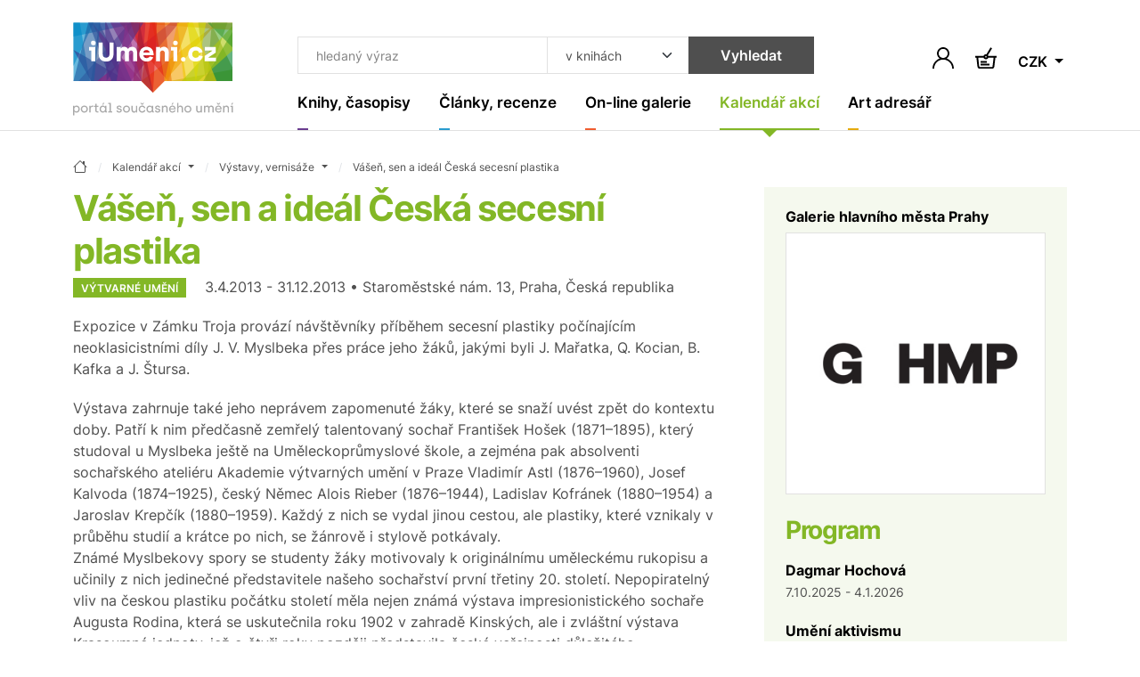

--- FILE ---
content_type: text/html; charset=UTF-8
request_url: https://www.iumeni.cz/kalendar-akci/vystavy-vernisaze/vasen-sen-a-ideal-ceska-secesni-plastika-g00016x3/
body_size: 15802
content:
<!DOCTYPE html>
<html lang="cs">


<head>
    <meta charset="utf-8">
    <meta name="viewport" content="width=device-width,initial-scale=1">
    <base href="https://www.iumeni.cz/">

    <title>Vášeň, sen a ideál
Česká secesní plastika | iUmeni.cz</title>

    <link rel="preconnect" href="https://www.googletagmanager.com" crossorigin>
    <link rel="preconnect" href="https://www.google-analytics.com" crossorigin>
    <link rel="preconnect" href="https://www.gstatic.com/" crossorigin>

    <link rel="preload" href="./assets/css/index-all.min.css?ver=4" as="style" onload="this.onload=null;this.rel='stylesheet'">
    <noscript>
        <link rel="stylesheet" href="./assets/css/index-all.min.css?ver=4">
    </noscript>

    <link rel="preload" href="./assets/fonts/inter-v12-latin+latin-ext-700.woff2" as="font" type="font/woff2" crossorigin="anonymous">
    <link rel="preload" href="./assets/fonts/inter-v12-latin+latin-ext-600.woff2" as="font" type="font/woff2" crossorigin="anonymous">
    <link rel="preload" href="./assets/fonts/inter-v12-latin+latin-ext-400.woff2" as="font" type="font/woff2" crossorigin="anonymous">

    


    <meta name="robots" content="index,follow">

    <meta name="description" content="Výstavy, vernisáže - Expozice v Zámku Troja provází návštěvníky příběhem secesní plastiky počínajícím neoklasicistními díly J. V. Myslbeka přes práce jeho žáků, jakými byli J. Mařatka, Q. Kocian, B. K ... ~ iUmeni.cz">
<meta name="section" content="Kalendář akcí / Výstavy, vernisáže">

    <meta name="author" content="iUmeni.cz - https://www.iumeni.cz/">
    <meta name="generator" content="SALIXUS - https://www.salixus.cz/">
    <meta property="og:site_name" content="iUmeni.cz">
    <meta property="og:locale" content="cs_CZ">

    <meta property="og:type" content="website">
    <meta property="og:url" content="https://www.iumeni.cz/kalendar-akci/vystavy-vernisaze/vasen-sen-a-ideal-ceska-secesni-plastika-g00016x3/">
    <meta property="og:title" content="Vášeň, sen a ideál
Česká secesní plastika | iUmeni.cz">
    <meta property="og:description" content="Výstavy, vernisáže - Expozice v Zámku Troja provází návštěvníky příběhem secesní plastiky počínajícím neoklasicistními díly J. V. Myslbeka přes práce jeho žáků, jakými byli J. Mařatka, Q. Kocian, B. Kafka a J. Štursa. ~ iUmeni.cz">
    <meta property="og:image" content="https://www.iumeni.cz/img/iumeni-logo-normal.png">
    <meta property="og:image:type" content="image/png">
    <meta property="og:image:width" content="500">
    <meta property="og:image:height" content="500">
    <meta property="og:image:alt" content="Vášeň, sen a ideál
Česká secesní plastika">
    <link rel="canonical" href="https://www.iumeni.cz/kalendar-akci/vystavy-vernisaze/vasen-sen-a-ideal-ceska-secesni-plastika-g00016x3/">
    <link rel="icon" type="image/png" sizes="16x16" href="./assets/favicons/favicon-16x16.png">
    <link rel="icon" type="image/png" sizes="32x32" href="./assets/favicons/favicon-32x32.png">
    <link rel="icon" type="image/png" sizes="48x48" href="./assets/favicons/favicon-48x48.png">
    <link rel="profile" href="https://www.facebook.com/iumeni/?rel=publisher" title="iUmeni.cz na facebook">
    <link rel="author" href="https://www.facebook.com/iumeni/?rel=author" title="iUmeni.cz na facebook">

        <script>var dataLayer = dataLayer || [];function gtag() { dataLayer.push(arguments); }gtag('consent', 'default', {'ad_storage': 'denied','analytics_storage': 'granted','ad_user_data': 'denied','ad_personalization': 'denied','ads_data_redaction': 'granted','url_passthrough': 'granted'});window.addEventListener('load', () => { const loadGTM = () => { (function(w,d,s,l,i){ w[l]=w[l]||[]; w[l].push({'gtm.start': new Date().getTime(), event: 'gtm.js'}); var f=d.getElementsByTagName(s)[0], j=d.createElement(s), dl=l!='dataLayer'?'&l='+l:''; j.async=true; j.src='https://www.googletagmanager.com/gtm.js?id='+i+dl; f.parentNode.insertBefore(j,f); })(window,document,'script','dataLayer','GTM-TXZ3XN'); }; if ('requestIdleCallback' in window) { requestIdleCallback(loadGTM, {timeout: 3000}); } else { setTimeout(loadGTM, 2100); } });</script></head>
<body data-version="1.4.1" data-template="index">
    <div style="height: 1px; overflow: hidden;">&nbsp;</div><div class="header-spacer"></div>
<header class="o-header sticky-top">
    <nav class="navbar navbar-expand-xl navbar-light">
        <div class="container position-relative align-items-xl-start"><a class="navbar-brand" href="/" aria-label="Úvodní stránka"><svg class="mb-2 h-auto d-none d-xl-block" xmlns="http://www.w3.org/2000/svg" viewBox="0 0 181.53 105.04" width="180" height="105">
                    <use href="#logo-full"></use>
                </svg> <svg class="d-xl-none mb-n2" xmlns="http://www.w3.org/2000/svg" viewBox="0 0 181.53 80.04" width="100" height="44">
                    <use href="#logo-noclaim"></use>
                </svg> </a><button id="offcanvasNavbar2Label" class="navbar-toggler ms-auto" type="button" data-bs-toggle="offcanvas" data-bs-target="#offcanvasNavbar2" aria-controls="offcanvasNavbar2" aria-label="Toggle navigation"><span class="navbar-toggler-icon"></span></button>
            <div class="offcanvas offcanvas-end" tabindex="-1" id="offcanvasNavbar2" aria-labelledby="offcanvasNavbar2Label">
                <div class="offcanvas-header"><button type="button" class="btn-close ms-n2" data-bs-dismiss="offcanvas" aria-label="Close"></button></div>
                <div class="offcanvas-body flex-column">
                    <form>
                        <div class="header-search input-group ms-xl-3">
                            <input type="text" class="form-control header-search__input" placeholder="hledaný výraz" aria-label="Co hledat" id="searchTopText">
                            <select class="form-select header-search__select" id="searchTopCategory" aria-label="Kde hledat">
                                <option value="books">v knihách</option><option value="articles">v článcích</option>                            </select>
                            <button type="submit" class="btn btn-secondary header-search__submit" onclick="return searchTopGa(document.getElementById('searchTopText').value + ' | ' + document.getElementById('searchTopCategory').value);">Vyhledat</button>
                        </div>
                    </form>
                    <ul class="navbar-nav">
                        <li class="nav-item nav-item--purple dropdown"><a class="nav-link nav-link--navbar dropdown-toggle " href="/knihy-casopisy/" data-bs-toggle="dropdown" aria-expanded="false" title=""><span class="nav-link__content">Knihy, časopisy</span></a><ul class="dropdown-menu dropdown-menu--navbar"><li><a class="dropdown-item " href="/knihy-casopisy/vytvarne-umeni/" title="">Výtvarné umění</a></li><li><a class="dropdown-item " href="/knihy-casopisy/monografie/" title="">Monografie</a></li><li><a class="dropdown-item " href="/knihy-casopisy/fotografie/" title="">Fotografie</a></li><li><a class="dropdown-item " href="/knihy-casopisy/architektura/" title="">Architektura</a></li><li><a class="dropdown-item " href="/knihy-casopisy/uzite-umeni/" title="">Užité umění</a></li><li><a class="dropdown-item " href="/knihy-casopisy/dejiny-umeni/" title="">Dějiny umění</a></li><li><a class="dropdown-item " href="/knihy-casopisy/pro-sberatele/" title="">Pro sběratele</a></li><li><a class="dropdown-item " href="/knihy-casopisy/komiks/" title="">Komiks</a></li><li><a class="dropdown-item " href="/knihy-casopisy/casopisy/" title="">Časopisy</a></li><li><a class="dropdown-item " href="/knihy-casopisy/katalogy/" title="">Katalogy</a></li><li><a class="dropdown-item " href="/knihy-casopisy/design/" title="">Design</a></li><li><a class="dropdown-item " href="/knihy-casopisy/sklo/" title="">Sklo</a></li><li><a class="dropdown-item " href="/knihy-casopisy/graficky-design/" title="">Grafický design</a></li><li><a class="dropdown-item " href="/knihy-casopisy/poezie/" title="">Poezie</a></li><li><a class="dropdown-item " href="/knihy-casopisy/antikvariat/" title="">Antikvariát</a></li><li><a class="dropdown-item " href="/knihy-casopisy/pro-deti/" title="">Pro děti</a></li><li><a class="dropdown-item " href="/knihy-casopisy/ruzne/" title="">Beletrie a různé</a></li><li><a class="dropdown-item" href="/knihy-casopisy/" title="">ZOBRAZIT VŠE</a></li></ul></li><li class="nav-item nav-item--cyan dropdown"><a class="nav-link nav-link--navbar dropdown-toggle " href="/clanky-recenze/" data-bs-toggle="dropdown" aria-expanded="false" title=""><span class="nav-link__content">Články, recenze</span></a><ul class="dropdown-menu dropdown-menu--navbar"><li><a class="dropdown-item " href="/clanky-recenze/recenze/" title="">Recenze</a></li><li><a class="dropdown-item " href="/clanky-recenze/udalosti/" title="">Události</a></li><li><a class="dropdown-item " href="/clanky-recenze/aukcni-zpravodajstvi/" title="">Aukční zpravodajství</a></li><li><a class="dropdown-item " href="/clanky-recenze/videa/" title="">Videa</a></li><li><a class="dropdown-item " href="/clanky-recenze/umeni-a-design/" title="">Umění a design</a></li><li><a class="dropdown-item " href="/clanky-recenze/architektura/" title="">Architektura</a></li><li><a class="dropdown-item" href="/clanky-recenze/" title="">ZOBRAZIT VŠE</a></li></ul></li><li class="nav-item nav-item--orange dropdown"><a class="nav-link nav-link--navbar dropdown-toggle " href="/on-line-galerie/" data-bs-toggle="dropdown" aria-expanded="false" title=""><span class="nav-link__content">On-line galerie</span></a><ul class="dropdown-menu dropdown-menu--navbar"><li><a class="dropdown-item " href="/on-line-galerie/obraz/" title="">Obraz</a></li><li><a class="dropdown-item " href="/on-line-galerie/kresba/" title="">Kresba</a></li><li><a class="dropdown-item " href="/on-line-galerie/grafika/" title="">Grafika</a></li><li><a class="dropdown-item " href="/on-line-galerie/autorsky-plakat/" title="">Autorský plakát</a></li><li><a class="dropdown-item " href="/on-line-galerie/fotografie/" title="">Fotografie</a></li><li><a class="dropdown-item " href="/on-line-galerie/fotoobraz/" title="">Fotoobraz</a></li><li><a class="dropdown-item " href="/on-line-galerie/sochy-rezby/" title="">Sochy, řezby</a></li><li><a class="dropdown-item" href="/on-line-galerie/" title="">ZOBRAZIT VŠE</a></li></ul></li><li class="nav-item nav-item--lime dropdown"><a class="nav-link nav-link--navbar dropdown-toggle active" href="/kalendar-akci/" data-bs-toggle="dropdown" aria-expanded="false" title=""><span class="nav-link__content">Kalendář akcí</span></a><ul class="dropdown-menu dropdown-menu--navbar"><li><a class="dropdown-item active" href="/kalendar-akci/vystavy-vernisaze/" title="">Výstavy, vernisáže</a></li><li><a class="dropdown-item " href="/kalendar-akci/aukce/" title="">Aukce</a></li><li><a class="dropdown-item " href="/kalendar-akci/prednasky-kurzy-konference/" title="">Přednášky, kurzy, konference</a></li><li><a class="dropdown-item " href="/kalendar-akci/ostatni-doprovodny-program/" title="">Ostatní, doprovodný program</a></li><li><a class="dropdown-item" href="/kalendar-akci/" title="">ZOBRAZIT VŠE</a></li></ul></li><li class="nav-item nav-item--yellow dropdown"><a class="nav-link nav-link--navbar dropdown-toggle " href="/katalogy/" data-bs-toggle="dropdown" aria-expanded="false" title=""><span class="nav-link__content">Art adresář</span></a><ul class="dropdown-menu dropdown-menu--navbar"><li><a class="dropdown-item " href="/katalogy/galerie-a-muzea/" title="">Galerie a muzea</a></li><li><a class="dropdown-item " href="/katalogy/aukcni-sine/" title="">Aukční síně</a></li><li><a class="dropdown-item " href="/katalogy/umelci/" title="">Umělci</a></li><li><a class="dropdown-item " href="/katalogy/skoly/" title="">Školy</a></li><li><a class="dropdown-item " href="/katalogy/nakladatelstvi-a-vydavatelstvi/" title="">Nakladatelství a vydavatelství</a></li><li><a class="dropdown-item " href="/katalogy/portaly/" title="">Portály</a></li><li><a class="dropdown-item " href="/katalogy/ostatni-instituce/" title="">Ostatní instituce</a></li><li><a class="dropdown-item" href="/katalogy/" title="">ZOBRAZIT VŠE</a></li></ul></li>                    </ul>
                </div>
            </div>
            <div class="d-flex navbar-icons text-end my-auto ms-2 ms-sm-3 ms-xl-n5">

                <button type="button" class="btn p-1 border-0" data-bs-toggle="modal" data-bs-target="#shoppingCartModal" aria-labelledby="note-user"><span id="note-user" class="d-none">Uživatel</span><svg x="0px" y="0px" width="24px" height="24px" viewBox="0 0 24 24" enable-background="new 0 0 24 24" xml:space="preserve" class="btn__ico m-0"><path d="M20.486,15.515c-1.307-1.307-2.861-2.273-4.561-2.859c1.817-1.252,3.013-3.348,3.013-5.717C18.938,3.113,15.826,0,12,0S5.063,3.112,5.063,6.938c0,2.369,1.193,4.465,3.013,5.717c-1.696,0.586-3.253,1.554-4.56,2.859C1.248,17.782,0,20.794,0,24h1.875c0-5.583,4.543-10.125,10.125-10.125c5.584,0,10.125,4.542,10.125,10.125H24C24.002,20.794,22.754,17.781,20.486,15.515z M12.002,12c-2.791,0-5.063-2.271-5.063-5.063c0-2.791,2.271-5.063,5.063-5.063c2.791,0,5.063,2.271,5.063,5.063C17.064,9.729,14.793,12,12.002,12z" /></svg></button>                <a href="/knihy-casopisy/nakup/pokladna/" class="btn p-1 ms-2 ms-sm-3 position-relative border-0" aria-labelledby="note-basket">
                    <span id="note-basket" class="d-none">Košík</span>
                    <svg x="0px" y="0px" width="24px" height="24px" viewBox="78.767 40.755 24 24" enable-background="new 78.767 40.755 24 24" xml:space="preserve" class="btn__ico m-0">
                        <path d="M93.453,50.513c-0.105-0.283-0.256-0.54-0.439-0.772L97.715,42l-1.709-1.038l-4.696,7.73c-0.176-0.034-0.357-0.055-0.543-0.055c-1.232,0-2.277,0.783-2.686,1.875H78.76v2h1.363l1.119,9.961c0.163,1.456,1.392,2.555,2.857,2.555h13.254c1.454,0,2.682-1.089,2.855-2.533l1.196-9.982h1.355v-2H93.453z M90.767,50.638c0.482,0,0.875,0.393,0.875,0.875s-0.393,0.875-0.875,0.875s-0.875-0.393-0.875-0.875S90.285,50.638,90.767,50.638z M98.222,62.257c-0.053,0.439-0.427,0.771-0.869,0.771H84.099c-0.446,0-0.82-0.334-0.87-0.777l-1.094-9.738h5.946c0.408,1.092,1.453,1.875,2.686,1.875s2.277-0.783,2.686-1.875h5.938L98.222,62.257z M84.808,61.207h10v-2h-10V61.207zM91.808,56.207h-7v2h7V56.207z" />
                    </svg>
                                    </a>
                                <div class="dropdown">
                    <button class="btn dropdown-toggle border-0 p-1 ms-2 ms-sm-3 mt-1" type="button" data-bs-toggle="dropdown" aria-expanded="false">
                        CZK                    </button>
                    <ul class="dropdown-menu dropdown-menu-end dropdown-menu-sm">
                        <li><a class="dropdown-item" href="/kalendar-akci/vystavy-vernisaze/vasen-sen-a-ideal-ceska-secesni-plastika-g00016x3/?CurrG=CZK">Kč</a></li><li><a class="dropdown-item" href="/kalendar-akci/vystavy-vernisaze/vasen-sen-a-ideal-ceska-secesni-plastika-g00016x3/?CurrG=EUR">€</a></li>                    </ul>
                </div>
            </div>
        </div>
    </nav>
</header><div class="modal fade" id="shoppingCartModal" tabindex="-1" aria-labelledby="shoppingCartModalLabel" aria-hidden="true">
    <div class="modal-dialog modal-dialog-centered">
        <div class="modal-content">
            <div class="modal-header px-md-5 pt-md-4">
                <h2 class="modal-title fs-4" id="shoppingCartModalLabel">Přihlášení</h2><button type="button" class="btn-close" data-bs-dismiss="modal" aria-label="Close"></button>
            </div>
            <div class="modal-body p-md-5 pt-md-3">
                <form method="post" id="formLogin" name="formLogin" action="/obecne-informace/prihlaseni/">
                    <input type="hidden" name="userAction" value="login">
                    <input type="hidden" name="reCap" value="NP">
                    <input type="hidden" name="urlBack" value="/kalendar-akci/vystavy-vernisaze/vasen-sen-a-ideal-ceska-secesni-plastika-g00016x3/">
                    <div class="mb-3">
                        <label class="mb-1 required" for="userLogin2">Email (login) *</label>
                        <input type="email" name="userLogin" class="form-control" id="userLogin2" placeholder="jmeno@domana.cz" required>
                    </div>
                    <div class="mb-3">
                        <label class="mb-1 required" for="userPasswd2">Heslo *</label>
                        <input type="password" name="userPasswd" class="form-control" id="userPasswd2" placeholder="Heslo" required>
                    </div>
                    <button class="btn btn-primary w-100 mb-2" type="submit">Přihlásit</button>
                    <small class="text-body-secondary">Přihlaste se a získejte mnoho výhod.</small>
                    <div class="mt-4">
                        <a href="/obecne-informace/registrace/">Nová registrace</a> <span class="mx-2">·</span> <a href="/obecne-informace/prihlaseni/">Zapomenuté heslo</a>                    </div>
                </form>
            </div>
        </div>
    </div>
</div>
    <main class="o-main">
        <div class="container section-lime">
    <nav aria-label="breadcrumb" itemscope itemtype="https://schema.org/BreadcrumbList">
    <ol class="breadcrumb">
        <li class="breadcrumb-item" itemprop="itemListElement" itemscope itemtype="https://schema.org/ListItem"><a href="/" class="breadcrumb-link" itemprop="item" content="https://www.iumeni.cz/" title="úvodní stránka"><span itemprop="name" content="iUmeni.cz"><svg xmlns="http://www.w3.org/2000/svg" width="16" height="16" fill="currentColor" class="bi bi-house" viewBox="0 0 16 16"><path d="M8.707 1.5a1 1 0 0 0-1.414 0L.646 8.146a.5.5 0 0 0 .708.708L2 8.207V13.5A1.5 1.5 0 0 0 3.5 15h9a1.5 1.5 0 0 0 1.5-1.5V8.207l.646.647a.5.5 0 0 0 .708-.708L13 5.793V2.5a.5.5 0 0 0-.5-.5h-1a.5.5 0 0 0-.5.5v1.293zM13 7.207V13.5a.5.5 0 0 1-.5.5h-9a.5.5 0 0 1-.5-.5V7.207l5-5z"/></svg></span><meta itemprop="position" content="1"></a></li><li class="breadcrumb-item dropdown " itemprop="itemListElement" itemscope itemtype="https://schema.org/ListItem"><a class="breadcrumb-link dropdown-toggle" data-bs-toggle="dropdown" href="/kalendar-akci/" aria-expanded="false" itemprop="item" content="https://www.iumeni.cz/kalendar-akci/"><span itemprop="name">Kalendář akcí</span><meta itemprop="position" content="2"></a><ul class="dropdown-menu dropdown-menu-xs"><li><a class="dropdown-item " href="/">iUmeni.cz</a></li><li><a class="dropdown-item " href="/knihy-casopisy/">Knihy, časopisy</a></li><li><a class="dropdown-item " href="/clanky-recenze/">Články, recenze</a></li><li><a class="dropdown-item " href="/on-line-galerie/">On-line galerie</a></li><li><a class="dropdown-item " href="/katalogy/">Art adresář</a></li><li><a class="dropdown-item active" href="/kalendar-akci/">Kalendář akcí</a></li><li><a class="dropdown-item " href="/obecne-informace/">Obecné informace</a></li></ul></li><li class="breadcrumb-item dropdown " itemprop="itemListElement" itemscope itemtype="https://schema.org/ListItem"><a class="breadcrumb-link dropdown-toggle" data-bs-toggle="dropdown" href="/kalendar-akci/vystavy-vernisaze/" aria-expanded="false" itemprop="item" content="https://www.iumeni.cz/kalendar-akci/vystavy-vernisaze/"><span itemprop="name">Výstavy, vernisáže</span><meta itemprop="position" content="3"></a><ul class="dropdown-menu dropdown-menu-xs"><li><a class="dropdown-item active" href="/kalendar-akci/vystavy-vernisaze/">Výstavy, vernisáže</a></li><li><a class="dropdown-item " href="/kalendar-akci/aukce/">Aukce</a></li><li><a class="dropdown-item " href="/kalendar-akci/prednasky-kurzy-konference/">Přednášky, kurzy, konference</a></li><li><a class="dropdown-item " href="/kalendar-akci/ostatni-doprovodny-program/">Ostatní, doprovodný program</a></li></ul></li><li class="breadcrumb-item d-none d-md-block" itemprop="itemListElement" itemscope itemtype="https://schema.org/ListItem"><a class="breadcrumb-link" itemprop="item" href="/kalendar-akci/vystavy-vernisaze/vasen-sen-a-ideal-ceska-secesni-plastika-g00016x3/" content="https://www.iumeni.cz/kalendar-akci/vystavy-vernisaze/vasen-sen-a-ideal-ceska-secesni-plastika-g00016x3/"><span itemprop="name" content="Vášeň, sen a ideál
Česká secesní plastika" title="Vášeň, sen a ideál
Česká secesní plastika">Vášeň, sen a ideál
Česká secesní plastika</span></a><meta itemprop="position" content="4"></li>    </ol>
</nav>    <div class="row gx-5 gy-4" itemscope itemtype="https://schema.org/Event">
        <div class="col-md">
            <h1 class="section-title mb-1" itemprop="name">Vášeň, sen a ideál
Česká secesní plastika</h1><span itemprop="url" content="https://www.iumeni.cz/kalendar-akci/vystavy-vernisaze/vasen-sen-a-ideal-ceska-secesni-plastika-g00016x3/"></span><p><span class="badge me-3">Výtvarné umění</span> <span itemprop="startDate" content="2013-04-03">3.4.2013</span> - <span itemprop="endDate" content="2013-12-31">31.12.2013</span> • Staroměstské nám. 13, Praha, Česká republika</p><p itemprop="description">Expozice v Zámku Troja provází návštěvníky příběhem secesní plastiky počínajícím neoklasicistními díly J. V. Myslbeka přes práce jeho žáků, jakými byli J. Mařatka, Q. Kocian, B. Kafka a J. Štursa.</p> <div>Výstava zahrnuje také jeho neprávem zapomenuté žáky, které se snaží uvést zpět do kontextu doby. Patří k nim předčasně zemřelý talentovaný sochař František Hošek (1871–1895), který studoval u Myslbeka ještě na Uměleckoprůmyslové škole, a zejména pak absolventi sochařského ateliéru Akademie výtvarných umění v Praze Vladimír Astl (1876–1960), Josef Kalvoda (1874–1925), český Němec Alois Rieber (1876–1944), Ladislav Kofránek (1880–1954) a Jaroslav Krepčík (1880–1959). Každý z nich se vydal jinou cestou, ale plastiky, které vznikaly v průběhu studií a krátce po nich, se žánrově i stylově potkávaly. <br>    Známé Myslbekovy spory se studenty žáky motivovaly k originálnímu uměleckému rukopisu a učinily z nich jedinečné představitele našeho sochařství první třetiny 20. století. Nepopiratelný vliv na českou plastiku počátku století měla nejen známá výstava impresionistického sochaře Augusta Rodina, která se uskutečnila roku 1902 v zahradě Kinských, ale i zvláštní výstava Krasoumné jednoty, jež o čtyři roky později představila české veřejnosti důležitého představitele naturalismu Constantina Meuniera.<br>       Výstava nabízí průřez tvorbou osobností české plastiky přelomu století od tradičního sochařského pojetí Myslbekova, přes dobové naturalistické tendence, které působily na české umění paralelně s impresionistickým pojetím tvaru. Není opomenuta ani secesní tvorba Stanislava Suchardy (1866–1916) a Ladislava Šalouna (1870–1946). V překvapivém kontextu se objevuje i symbolistický sochař František Bílek (1872–1941).</div><h2 class="h6 text-end mt-3">Vášeň, sen a ideál
Česká secesní plastika</h2><h2 class="section-title pt-5">Doporučené knižní tituly</h2><div class="row row-cols-2 row-cols-md-3 row-cols-xl-4 row-cols-xxl-6 g-3 g-sm-4 mb-5"><div class="col"><div class="card card--clean"> <div class="card-img-cover"><a href="/knihy-casopisy/katalogy/radost-vasen-posedlost-b10590/" class="card-img-placeholder"><img  fetchpriority="low"   loading="lazy" decoding="async"  src="books/main-small/m/magnus-richter.webp" alt="Radost, vášeň, posedlost! - obrázek" title="Radost, vášeň, posedlost! (90)" class="card-img"> </a></div><div class="card-body"> <h2 class="h6 card-title"><a href="/knihy-casopisy/katalogy/radost-vasen-posedlost-b10590/" class="py-3">Radost, vášeň, posedlost!</a></h2></div> <div class="card-footer flex-wrap pt-1"><span class="me-3"><span>300</span>&nbsp;<span>Kč</span></span> <small class="text-uppercase ms-3 mt-1 text-success">skladem</small><a class="btn btn-primary btn-sm btn-buy my-1 ms-auto" href="/knihy-casopisy/katalogy/radost-vasen-posedlost-b10590/">Koupit</a></div> </div></div><div class="col"><div class="card card--clean"> <div class="card-img-cover"><a href="/knihy-casopisy/vytvarne-umeni/sbirani-umeni-vasen-investice-a-mnohem-vic-9788074732799/" class="card-img-placeholder"><img  fetchpriority="low"   loading="lazy" decoding="async"  src="books/main-small/s/sbirani-umeni.webp" alt="Sbírání umění, vášeň, investice a mnohem víc - obrázek" title="Sbírání umění, vášeň, investice a mnohem víc (90)" class="card-img"> </a></div><div class="card-body"> <h2 class="h6 card-title"><a href="/knihy-casopisy/vytvarne-umeni/sbirani-umeni-vasen-investice-a-mnohem-vic-9788074732799/" class="py-3">Sbírání umění, vášeň, investice a mnohem víc</a></h2></div> <div class="card-footer flex-wrap pt-1"><span class="me-3"><span>399</span>&nbsp;<span>Kč</span></span> <small class="text-uppercase ms-3 mt-1 text-success">skladem</small><a class="btn btn-primary btn-sm btn-buy my-1 ms-auto" href="/knihy-casopisy/vytvarne-umeni/sbirani-umeni-vasen-investice-a-mnohem-vic-9788074732799/">Koupit</a></div> </div></div><div class="col"><div class="card card--clean"> <div class="card-img-cover"><a href="/knihy-casopisy/antikvariat/heptameron-novel-prevznesene-a-preslavne-princezny-markety-d9-angouleme-kralovny-navarske-ilustrace-toyen-b10272/" class="card-img-placeholder"><img  fetchpriority="low"   loading="lazy" decoding="async"  src="books/main-small/h/heptameron-1932.webp" alt="Heptameron novel převznešené a přeslavné princezny Markéty d&amp;#039;Angouleme, královny Navarské (ilustrace Toyen) - obrázek" title="Heptameron novel převznešené a přeslavné princezny Markéty d&amp;#039;Angouleme, královny Navarské (ilustrace Toyen) (30)" class="card-img"> </a></div><div class="card-body"> <h2 class="h6 card-title"><a href="/knihy-casopisy/antikvariat/heptameron-novel-prevznesene-a-preslavne-princezny-markety-d9-angouleme-kralovny-navarske-ilustrace-toyen-b10272/" class="py-3">Heptameron novel převznešené a přeslavné princezny Markéty d&#039;Angouleme, královny Navarské (ilus &hellip;</a></h2></div> <div class="card-footer flex-wrap pt-1"><span class="me-3"><span>2&nbsp;500</span>&nbsp;<span>Kč</span></span> <small class="text-uppercase ms-3 mt-1 text-success">skladem</small><a class="btn btn-primary btn-sm btn-buy my-1 ms-auto" href="/knihy-casopisy/antikvariat/heptameron-novel-prevznesene-a-preslavne-princezny-markety-d9-angouleme-kralovny-navarske-ilustrace-toyen-b10272/">Koupit</a></div> </div></div><div class="col"><div class="card card--clean"> <div class="card-img-cover"><a href="/knihy-casopisy/katalogy/robert-piesen-9788070100095/" class="card-img-placeholder"><img  fetchpriority="low"   loading="lazy" decoding="async"  src="books/main-small/p/piesen.webp" alt="Robert Piesen - obrázek" title="Robert Piesen (30)" class="card-img"> </a></div><div class="card-body"> <h2 class="h6 card-title"><a href="/knihy-casopisy/katalogy/robert-piesen-9788070100095/" class="py-3">Robert Piesen</a></h2></div> <div class="card-footer flex-wrap pt-1"><span class="me-3"><span>350</span>&nbsp;<span>Kč</span></span> <small class="text-uppercase ms-3 mt-1 text-success">skladem</small><a class="btn btn-primary btn-sm btn-buy my-1 ms-auto" href="/knihy-casopisy/katalogy/robert-piesen-9788070100095/">Koupit</a></div> </div></div><div class="col"><div class="card card--clean"> <div class="card-img-cover"><a href="/knihy-casopisy/ruzne/essential-nick-hornby-collection-9780241970522/" class="card-img-placeholder"><img  fetchpriority="low"   loading="lazy" decoding="async"  src="books/main-small/h/hornby.webp" alt="Essential Nick Hornby Collection - obrázek" title="Essential Nick Hornby Collection (30)" class="card-img"> </a></div><div class="card-body"> <h2 class="h6 card-title"><a href="/knihy-casopisy/ruzne/essential-nick-hornby-collection-9780241970522/" class="py-3">Essential Nick Hornby Collection</a></h2></div> <div class="card-footer flex-wrap pt-1"><span class="me-3"><span>900</span>&nbsp;<span>Kč</span></span> <small class="text-uppercase ms-3 mt-1 text-success">skladem</small><a class="btn btn-primary btn-sm btn-buy my-1 ms-auto" href="/knihy-casopisy/ruzne/essential-nick-hornby-collection-9780241970522/">Koupit</a></div> </div></div><div class="col"><div class="card card--clean"><a class="btn btn-tile" href="/knihy-casopisy/"><span class="btn-tile__content"><span class="btn-tile__ico mb-auto"><svg version="1.1" width="16px" height="27.801px" viewBox="189.563 246.636 16 27.801" xml:space="preserve"><polygon points="191.661,274.437 189.563,272.341 201.369,260.536 189.563,248.734 191.661,246.636 205.563,260.536 " /></svg> </span>Další katalogy a&nbsp;publikace</span></a></div></div></div>        </div>
        <div class="col-sm-8 col-md-4 col-xxl-3">
            <div class="card card-body card--clean bg-lime-light h-auto">
                <div itemprop="location" itemscope itemtype="https://schema.org/Place"><h2 class="h6 card-title mb-2"><a href="/katalogy/galerie-a-muzea/galerie-hlavniho-mesta-prahy-g00016/" class="text-decoration-swap" itemprop="url" content="https://www.iumeni.cz/katalogy/galerie-a-muzea/galerie-hlavniho-mesta-prahy-g00016/"><span itemprop="name">Galerie hlavního města Prahy</span></a></h2><span itemprop="address" itemscope itemtype="https://schema.org/PostalAddress"><span itemprop="streetAddress" content="Staroměstské nám. 13"></span><span itemprop="addressLocality" content="Praha"></span><span itemprop="addressCountry" content="Česká republika"></span></span><div class="card-img-cover bg-white shadow-none border mb-4"><a href="/katalogy/galerie-a-muzea/galerie-hlavniho-mesta-prahy-g00016/" class="card-img-placeholder"><img fetchpriority="high" itemprop="image" content="https://www.iumeni.cz/register/pics/gallery/middle/g00016.jpg" src="register/pics/gallery/middle/g00016.jpg" alt="Galerie hlavního města Prahy - logo" title="Galerie hlavního města Prahy" class="card-img"></a></div></div><h3 class="h2 section-title mb-3">Program</h3><p><strong><a href="/kalendar-akci/vystavy-vernisaze/dagmar-hochova-g00016x178/" class="text-decoration-swap">Dagmar Hochová</a></strong><br><small>7.10.2025 - 4.1.2026</small></p><p><strong><a href="/kalendar-akci/vystavy-vernisaze/umeni-aktivismu-g00016x177/" class="text-decoration-swap">Umění aktivismu</a></strong><br><small>22.10.2025 - 28.2.2026</small></p><p><strong><a href="/kalendar-akci/vystavy-vernisaze/dvojnik-g00016x179/" class="text-decoration-swap">Dvojník</a></strong><br><small>14.11.2025 - 1.4.2026</small></p><p><strong><a href="/kalendar-akci/vystavy-vernisaze/frantisek-bilek-cesta-k-predsini-chramove-g00016x172/" class="text-decoration-swap">František Bílek - Cesta k Předsíni chrámové</a></strong><br><small>2.7.2024 - 1.6.2026</small></p>            </div>
        </div>
    </div>
    <hr>
    <h2 class="section-title">Další události</h2><div class="row row-cols-1 row-cols-sm-2 row-cols-lg-3 row-cols-xl-4 row-cols-xxxl-6 g-3 g-sm-4 mb-lg-4"><div class="col"><div class="card card--textful"><div class="card-body pt-5"><span class="badge">Užitné umění</span><h2 class="h6 card-title mb-3"><a href="/kalendar-akci/vystavy-vernisaze/jan-frydrych-mikrokosmy-ze-skla-g00307x78/"><span>Jan Frydrych – Mikrokosmy ze skla</span></a></h2><p class="card-text"><span>10.10.2025</span> - <span>9.11.2025</span><br><strong>Zlín</strong> <span class="text-muted mx-1">&#0183;</span> <span>Galerie Václava Chada</span></p><p class="card-text">Výstava jednoho z nejvýznamnějších sklářů Jana Frydrycha v galerii Václava Chada ve Zlíně.</p><a href="/kalendar-akci/vystavy-vernisaze/jan-frydrych-mikrokosmy-ze-skla-g00307x78/" class="card--textful__link" title="Detail"><span class="d-none">Detail</span></a></div> </div></div><div class="col"><div class="card card--textful"><div class="card-body pt-5"><span class="badge">Užitné umění</span><h2 class="h6 card-title mb-3"><a href="/kalendar-akci/vystavy-vernisaze/jan-frydrych-mikrokosmy-g00307x77/"><span>Jan Frydrych – Mikrokosmy</span></a></h2><p class="card-text"><span>9.10.2025</span> - <span>9.11.2025</span><br><strong>Zlín</strong> <span class="text-muted mx-1">&#0183;</span> <span>Galerie Václava Chada</span></p><p class="card-text">Výstava představuje dílo Jana Frydrycha, předního českého sklářského umělce, jehož optické objekty patří k vrcholům současného skla.</p><a href="/kalendar-akci/vystavy-vernisaze/jan-frydrych-mikrokosmy-g00307x77/" class="card--textful__link" title="Detail"><span class="d-none">Detail</span></a></div> </div></div><div class="col"><div class="card card--textful"><div class="card-body pt-5"><span class="badge">Výtvarné umění</span><h2 class="h6 card-title mb-3"><a href="/kalendar-akci/vystavy-vernisaze/elina-vitola-double-truth-reveal-g00158x23/"><span>Elina Vitola – Double Truth: Reveal</span></a></h2><p class="card-text"><span>13.9.2025</span> - <span>9.11.2025</span><br><strong>Ústí nad Labem</strong> <span class="text-muted mx-1">&#0183;</span> <span>Galerie Emila Filly</span></p><p class="card-text">Výstavní projekt si klade za cíl prozkoumat téma odhalení pravdy, které zahrnuje osobu blízkou – přítele, partnera či člena rodiny. </p><a href="/kalendar-akci/vystavy-vernisaze/elina-vitola-double-truth-reveal-g00158x23/" class="card--textful__link" title="Detail"><span class="d-none">Detail</span></a></div> </div></div><div class="col"><div class="card card--textful"><div class="card-body pt-5"><span class="badge">Výtvarné umění</span><h2 class="h6 card-title mb-3"><a href="/kalendar-akci/vystavy-vernisaze/double-truth-reveal-g00158x24/"><span>Double Truth – Reveal</span></a></h2><p class="card-text"><span>13.9.2025</span> - <span>9.11.2025</span><br><strong>Ústí nad Labem</strong> <span class="text-muted mx-1">&#0183;</span> <span>Galerie Emila Filly</span></p><p class="card-text">Výstavní projekt si klade za cíl prozkoumat téma odhalení pravdy, které zahrnuje osobu blízkou – přítele, partnera či člena rodiny. </p><a href="/kalendar-akci/vystavy-vernisaze/double-truth-reveal-g00158x24/" class="card--textful__link" title="Detail"><span class="d-none">Detail</span></a></div> </div></div><div class="col"><div class="card card--textful"><div class="card-body pt-5"><span class="badge">Fotografie</span><h2 class="h6 card-title mb-3"><a href="/kalendar-akci/vystavy-vernisaze/vystava-20-rocniku-blatenskeho-fotofestivalu-g00521x11/"><span>Výstava 20. ročníku Blatenského fotofest &hellip;</span></a></h2><p class="card-text"><span>13.9.2025</span> - <span>9.11.2025</span><br><strong>Blatná</strong> <span class="text-muted mx-1">&#0183;</span> <span>Městské muzeum Blatná - Kulturní centrum Plantáž</span></p><p class="card-text">Iwona Germanek, Jana Hunterová, Wlasta Laura, Kateřina Sýsová</p><a href="/kalendar-akci/vystavy-vernisaze/vystava-20-rocniku-blatenskeho-fotofestivalu-g00521x11/" class="card--textful__link" title="Detail"><span class="d-none">Detail</span></a></div> </div></div><div class="col"><div class="card card--clean"><a class="btn btn-tile" href="/kalendar-akci/vystavy-vernisaze/"><span class="btn-tile__content"><span class="btn-tile__ico mb-auto"><svg version="1.1" width="16px" height="27.801px" viewBox="189.563 246.636 16 27.801" xml:space="preserve"><polygon points="191.661,274.437 189.563,272.341 201.369,260.536 189.563,248.734 191.661,246.636 205.563,260.536 " /></svg> </span>Všechny akce kategorie VÝSTAVY, VERNISÁŽE</span></a></div></div></div></div>
    </main>
    <div class="bg-white border-top">
    <div class="container">
        <ul class="nav nav-footer nav-justified">
            <li class="nav-item nav-item--purple"><a class="nav-link" href="/knihy-casopisy/"><span class="fs-lg-5"> Knihy, časopisy</span> <span class="d-none d-lg-block fw-normal text-muted">e-shop s knihami</span></a></li><li class="nav-item nav-item--cyan"><a class="nav-link" href="/clanky-recenze/"><span class="fs-lg-5"> Články, recenze</span> <span class="d-none d-lg-block fw-normal text-muted">články, recenze, videa</span></a></li><li class="nav-item nav-item--orange"><a class="nav-link" href="/on-line-galerie/"><span class="fs-lg-5"> On-line galerie</span> <span class="d-none d-lg-block fw-normal text-muted">vyberte si umění on-line</span></a></li><li class="nav-item nav-item--lime"><a class="nav-link" href="/kalendar-akci/"><span class="fs-lg-5"> Kalendář akcí</span> <span class="d-none d-lg-block fw-normal text-muted">seznam umělců a galerií</span></a></li><li class="nav-item nav-item--yellow"><a class="nav-link" href="/katalogy/"><span class="fs-lg-5"> Art adresář</span> <span class="d-none d-lg-block fw-normal text-muted">termíny výstav a aukcí</span></a></li>        </ul>
    </div>
</div>    <footer class="o-footer">
        <div class="container small">
    <div class="row gy-3">
        <div class="col-sm-6 col-md-5 col-xl-3" itemscope itemtype="https://schema.org/Organization">
            <h2 class="h3" itemprop="name">iUmeni.cz</h2>
            <div>
                <span itemprop="founder">Ing. Jana Chládková</span><br>IČ: <span itemprop="taxID">75959151</span><br>DIČ: <span itemprop="vatID">CZ8057313902</span><span itemprop="address" itemscope itemtype="https://schema.org/PostalAddress"><span itemprop="addressLocality" content="Střelice, Czech Republic"></span><span itemprop="streetAddress" content="Svitáčkova 31"></span></span>
            </div>
            <div class="mt-3">
                <span class="d-inline-block w-25">Tel.:</span> <a href="tel:+420725593955" class="fw-semibold footer-link"><span itemprop="telephone">+420&nbsp;725&nbsp;593&nbsp;955</span></a><br><span class="d-inline-block w-25">E-mail:</span> <a href="mailto:info@iumeni.cz" class="fw-semibold footer-link"><span itemprop="email">info@iumeni.cz</span></a><br><span class="d-inline-block w-25">Autorství:</span> <a href="https://www.facebook.com/iumeni/" class="footer-link">iUmeni.cz na Facebooku</a>
            </div>
            <div class="mt-4">
                <a href="https://www.facebook.com/iumeni/" target="_blank" class="social-link" aria-label="iUmění Facebook">
                    <svg class="social-link-ico" version="1.1" width="32px" height="32px" viewBox="31 31 32 32" enable-background="new 31 31 32 32">
                        <path d="M47,31c-8.839,0-16,7.161-16,16c0,8.839,7.161,16,16,16s16-7.161,16-16C63,38.161,55.839,31,47,31zM51.594,41.033c0,0-1.692-0.014-2.119-0.014c-0.64,0-1.066,0.555-1.066,1.117v2.354h3.186l-0.363,3.207h-2.858v8.192h-3.236V47.74 h-2.73v-3.286h2.773c0,0,0-1.152,0-3.1c0-1.728,1.92-3.25,3.257-3.25c0.199,0,3.157,0.028,3.157,0.028V41.033z" />
                    </svg>
                </a>
                <a href="https://www.instagram.com/iumenicz/" target="_blank" class="social-link" aria-label="iUmění Instagram">
                    <svg class="social-link-ico" version="1.1" width="32px" height="32px" viewBox="31 31 32 32" enable-background="new 31 31 32 32">
                        <path d="M50.398,40.095h-6.791c-1.934,0-3.513,1.571-3.513,3.513v6.791c0,1.936,1.571,3.514,3.513,3.514h6.791c1.936,0,3.514-1.572,3.514-3.514v-6.791C53.904,41.666,52.334,40.095,50.398,40.095z M47,51.544c-2.503,0-4.544-2.041-4.544-4.544s2.041-4.544,4.544-4.544s4.544,2.041,4.544,4.544S49.503,51.544,47,51.544z M51.771,42.961c-0.427,0-0.768-0.341-0.768-0.768s0.341-0.768,0.768-0.768s0.768,0.341,0.768,0.768S52.198,42.961,51.771,42.961z M47.036,44.241c-1.524-0.018-2.774,1.203-2.792,2.726c-0.019,1.524,1.202,2.774,2.726,2.792c1.524,0.018,2.774-1.202,2.792-2.726C49.781,45.51,48.561,44.26,47.036,44.241z M47,31c-8.839,0-16,7.161-16,16c0,8.84,7.161,16,16,16s16-7.16,16-16C63,38.161,55.839,31,47,31z M55.889,50.398c0,3.03-2.46,5.49-5.49,5.49h-6.791c-3.029,0-5.49-2.46-5.49-5.49v-6.791c0-3.029,2.46-5.49,5.49-5.49h6.791c3.03,0,5.49,2.46,5.49,5.49V50.398z" />
                    </svg>
                </a>
                <a href="https://www.youtube.com/channel/UC60FtGVhQOSNvrQz-w1Mt2w" target="_blank" class="social-link" aria-label="iUmění Youtube">
                    <svg class="social-link-ico" version="1.1" width="32px" height="32px" viewBox="31 31 32 32" enable-background="new 31 31 32 32">
                        <path d="M44.739,43.636v6.82l5.518-3.414L44.739,43.636z M47,31c-8.839,0-16,7.161-16,16c0,8.84,7.161,16,16,16s16-7.16,16-16C63,38.161,55.839,31,47,31z M55.889,49.965c0,1.778-1.451,3.229-3.229,3.229H41.339c-1.777,0-3.228-1.45-3.228-3.229v-5.923c0-1.778,1.451-3.229,3.228-3.229H52.66c1.777,0,3.229,1.451,3.229,3.229V49.965z" />
                    </svg>
                </a>
                <div class="dropup-center dropup d-inline">

                    <svg fill="#FFFFFF" xmlns="http://www.w3.org/2000/svg" xmlns:xlink="http://www.w3.org/1999/xlink" version="1.1" viewBox="0 0 24 24" width="32px" height="32px" class="dropdown-toggle" data-bs-toggle="dropdown" aria-expanded="false" role="button">
                        <path d="M 18 2 C 16.35499 2 15 3.3549904 15 5 C 15 5.1909529 15.021791 5.3771224 15.056641 5.5585938 L 7.921875 9.7207031 C 7.3985399 9.2778539 6.7320771 9 6 9 C 4.3549904 9 3 10.35499 3 12 C 3 13.64501 4.3549904 15 6 15 C 6.7320771 15 7.3985399 14.722146 7.921875 14.279297 L 15.056641 18.439453 C 15.021555 18.621514 15 18.808386 15 19 C 15 20.64501 16.35499 22 18 22 C 19.64501 22 21 20.64501 21 19 C 21 17.35499 19.64501 16 18 16 C 17.26748 16 16.601593 16.279328 16.078125 16.722656 L 8.9433594 12.558594 C 8.9782095 12.377122 9 12.190953 9 12 C 9 11.809047 8.9782095 11.622878 8.9433594 11.441406 L 16.078125 7.2792969 C 16.60146 7.7221461 17.267923 8 18 8 C 19.64501 8 21 6.6450096 21 5 C 21 3.3549904 19.64501 2 18 2 z M 18 4 C 18.564129 4 19 4.4358706 19 5 C 19 5.5641294 18.564129 6 18 6 C 17.435871 6 17 5.5641294 17 5 C 17 4.4358706 17.435871 4 18 4 z M 6 11 C 6.5641294 11 7 11.435871 7 12 C 7 12.564129 6.5641294 13 6 13 C 5.4358706 13 5 12.564129 5 12 C 5 11.435871 5.4358706 11 6 11 z M 18 18 C 18.564129 18 19 18.435871 19 19 C 19 19.564129 18.564129 20 18 20 C 17.435871 20 17 19.564129 17 19 C 17 18.435871 17.435871 18 18 18 z" />
                    </svg>

                    <ul class="dropdown-menu">
                        <li class="d-inline"><a class="dropdown-item" href="https://www.facebook.com/sharer/sharer.php?u=https%3A%2F%2Fwww.iumeni.cz%2Fkalendar-akci%2Fvystavy-vernisaze%2Fvasen-sen-a-ideal-ceska-secesni-plastika-g00016x3%2F&src=sdkpreparse" target="facebook"><svg height="20px" version="1.1" viewBox="0 0 512 512" width="20px" xml:space="preserve" xmlns="http://www.w3.org/2000/svg"  xmlns:xlink="http://www.w3.org/1999/xlink">
                        <path d="M512,257.555c0,-141.385 -114.615,-256 -256,-256c-141.385,0 -256,114.615 -256,256c0,127.777 93.616,233.685 216,252.89l0,-178.89l-65,0l0,-74l65,0l0,-56.4c0,-64.16 38.219,-99.6 96.695,-99.6c28.009,0 57.305,5 57.305,5l0,63l-32.281,0c-31.801,0 -41.719,19.733 -41.719,39.978l0,48.022l71,0l-11.35,74l-59.65,0l0,178.89c122.385,-19.205 216,-125.113 216,-252.89Z" /></svg> facebook</a></li><li class="d-inline"><a class="dropdown-item" href="https://twitter.com/intent/tweet?url=https%3A%2F%2Fwww.iumeni.cz%2Fkalendar-akci%2Fvystavy-vernisaze%2Fvasen-sen-a-ideal-ceska-secesni-plastika-g00016x3%2F" target="facebook"><svg xmlns="http://www.w3.org/2000/svg" xmlns:xlink="http://www.w3.org/1999/xlink" version="1.1" id="Layer_1" width="20px" height="20px" viewBox="0 0 24 24" xml:space="preserve"><g><polygon points="12.153992,10.729553 8.088684,5.041199 5.92041,5.041199 10.956299,12.087097 11.59021,12.97345    15.900635,19.009583 18.068909,19.009583 12.785217,11.615906  "/><path d="M21.15979,1H2.84021C1.823853,1,1,1.823853,1,2.84021v18.31958C1,22.176147,1.823853,23,2.84021,23h18.31958   C22.176147,23,23,22.176147,23,21.15979V2.84021C23,1.823853,22.176147,1,21.15979,1z M15.235352,20l-4.362549-6.213013   L5.411438,20H4l6.246887-7.104675L4,4h4.764648l4.130127,5.881958L18.06958,4h1.411377l-5.95697,6.775635L20,20H15.235352z"/></g></svg> twitter</a></li>                    </ul>



                </div>
            </div>
        </div>
        <div class="col-6 col-md-3 col-xl-2">
            <h2 class="h3">O nás</h2>
            <ul class="nav flex-column"><li class="nav-item "><a class="nav-link" href="/obecne-informace/o-projektu/">O projektu</a></li><li class="nav-item "><a class="nav-link" href="/obecne-informace/kontakt/">Kontakt</a></li><li class="nav-item "><a class="nav-link" href="/obecne-informace/newsletter/">Newsletter</a></li><li class="nav-item "><a class="nav-link" href="/obecne-informace/inzerce/">Propagace</a></li><li class="nav-item "><a class="nav-link" href="/obecne-informace/ke-stazeni/">Ke stažení</a></li><li class="nav-item "><a class="nav-link" href="/obecne-informace/gdpr/">GDPR</a></li><li class="nav-item "><a class="nav-link" href="/obecne-informace/mapa-webu/">Mapa webu</a></li></ul>        </div>
        <div class="col-6 col-md-3 col-xl-2">
            <h2 class="h3">Vše o nákupu</h2>
            <ul class="nav flex-column">
                <li class=" nav-item "><a class="section-title nav-link" href="/knihy-casopisy/uzitecne-informace/obchodni-podminky/">Obchodní podmínky</a></li><li class=" nav-item "><a class="section-title nav-link" href="/knihy-casopisy/uzitecne-informace/doprava-a-platba/">Doprava a platba</a></li><li class="section-yellow  nav-item "><a class="section-title nav-link" href="/knihy-casopisy/uzitecne-informace/stav-objednavky/">Stav objednávky</a></li><li class="nav-item"><a class="nav-link" href="/obecne-informace/gdpr/">Ochrana osobních údajů</a></li><li class="nav-item"><a class="nav-link" href="#" data-cc="show-preferencesModal">Nastavení cookies</a></li>            </ul>
        </div>
        <div class="col-sm-6 col-md-8 col-lg-6 col-xl-3">
            <h2 class="h3">Newsletter iUmění</h2>
            <p>Máte-li zájem být pravidelně informování o&nbsp;novinkách našeho portálu iUmeni.cz, zašlete nám Váš email na <strong><a href="mailto:info@iumeni.cz" class="footer-link">info@iumeni.cz</a></strong> a&nbsp;budete zařazení k&nbsp;zasílání měsíčního zpravodaje ze světa umění.</p>
<p class="xsmall">Odesláním registrace souhlasíte s&nbsp;ochranou osobních údajů.</p>        </div>
        <div class="d-none d-md-block col-auto ms-auto">
            <div id="showHeurekaBadgeHere-12"></div><script defer src="js/heurekaShowWidget.min.js"></script><br>            <a href="http://www.zbozi.cz/hodnoceni-obchodu/95977" title="iUmeni.cz - Zbozi.cz - výborné" target="zbozicz"><img src="assets/images/zbozi-iumeni.png" alt="iUmeni.cz - zbozi.cz" class="rounded-2" height="88" width="130" title="iUmeni.cz - Zbozi.cz - výborné" loading="lazy" decoding="async"></a>
        </div>
    </div>
</div>
<div class="copyright text-center xsmall">Copyright © 2025, <a href="http://www.salixus.cz/" target="_blank" class="copyright-link">Salixus</a> <span class="mx-2">|</span> grafika webu <a href="https://www.babacek.cz" target="_blank" class="copyright-link">Babacek.cz</a></div>    </footer>

    <svg style="display: none;">
    <defs>
        <g id="common-parts">
            <path fill="#305187" d="m29.63 0-9.37 66.09H60z" opacity=".6" />
            <path fill="#59AE31" d="M174.85 0h-17.68l-5.41 66.09z" opacity=".6" />
            <path fill="#F39700" d="M180.53 8.42V0H65.35z" opacity=".6" />
            <path fill="#F3A400" d="M163.5 0 77.49 66.09l13.04 13.05 13.05-13.05z" opacity=".6" />
            <path fill="#A1C517" d="m180.53 52.9-71.27 13.19h71.27z" opacity=".6" />
            <path fill="#0089C6" d="M23.34 0H.53v49.08z" opacity=".6" />
            <path fill="#0089C6" d="M.53 0v66.1h18.48L7.74 0H.54z" opacity=".6" />
            <path fill="#0089C6" d="M74.89 0H.53v15.77z" opacity=".6" />
            <path fill="#4C579E" d="M68.77 0h-4.73L6.21 66.09H31z" opacity=".6" />
            <path fill="#35378C" d="m.53 30.95 19.89 35.14h41.97z" opacity=".6" />
            <path fill="#E53212" d="M103.91 0H52.93l54.49 66.09h4.36z" opacity=".6" />
            <path fill="#961C7E" d="M120.17 0h-9.97L27.33 66.09h37.76z" opacity=".6" />
            <path fill="#961C7E" d="M82.06 0H42.42l35.07 66.09zM21.51 0l33.5 66.09h22.48z" opacity=".6" />
            <path fill="#E75F0C" d="M131.37 0H89.22l14.36 66.09h4.36z" opacity=".6" />
            <path fill="#769C2E" d="M156.03 0h-14.25l8.5 66.09h30.25V50.71z" opacity=".6" />
            <path fill="#00802C" d="M147.35 66.09h33.18V10.31z" opacity=".6" />
            <path fill="#F3A400" d="m118.03 0-14.45 66.09h25.09z" opacity=".6" />
            <path fill="#E31F13" d="M92.83 0h-5.62l-9.72 66.09 13.04 13.05 13.05-13.05z" opacity=".6" />
            <path fill="#35378C" d="M37.74 0H17.45l25.91 66.09h23.1z" opacity=".6" />
            <path fill="#E31F13" d="M94.99 0H65.36l25.17 79.14z" opacity=".6" />
            <path fill="#1D5CA0" d="M30.83 0H17.16L.53 66.09h23.22z" opacity=".6" />
            <path fill="#4D3088" d="M79.77 0H36.28l1.88 66.09z" opacity=".6" />
            <path fill="#9F1935" d="m75.19 0-7.07 66.09h9.37l13.04 13.05z" opacity=".6" />
            <path fill="#EECB00" d="M125.55 66.09h37.03L135.64 0h-17.79z" opacity=".6" />
            <path fill="#AEC90B" d="m141.96 66.09 38.57-34.58V3.58l-57.45 62.51z" opacity=".6" />
            <path fill="#DBDA00" d="M150.52 0h-21.23l9.78 66.09z" opacity=".6" />
            <path fill="#892F87" d="M59.8 0 49.39 66.09h28.1z" opacity=".6" />
            <path fill="#349830" d="M180.53 28.03V0H152.5z" opacity=".6" />
            <path id="name" fill="#FFF" d="M20.74 31.6H18.1v-3.92h7.03v15.98h-4.4V31.6zm-.37-8.62a2.55 2.55 0 0 1 2.64-2.54c1.49 0 2.6 1.12 2.6 2.54a2.54 2.54 0 0 1-2.6 2.58 2.55 2.55 0 0 1-2.64-2.58zm8.73 12.77V22.44h4.52v13.28c0 2.42 1.3 3.97 3.85 3.97 2.52 0 3.85-1.55 3.85-4V22.44h4.52v13.28c0 4.94-3.03 8.34-8.37 8.34-5.4 0-8.37-3.34-8.37-8.31zm20.38-8.07h4.42v1.46h.33a4.26 4.26 0 0 1 3.64-1.85c2.1 0 3.43.97 4.22 2.33h.33a5.1 5.1 0 0 1 4.43-2.33 5.5 5.5 0 0 1 5.67 5.58v10.8h-4.43v-9.29c0-1.85-1.03-2.82-2.4-2.82-1.4 0-2.48 1.04-2.48 2.82v9.28h-4.4V34c0-1.52-1.09-2.42-2.45-2.42s-2.46 1.09-2.46 2.75v9.34h-4.43V27.68zm25.62 8.01c0-5 3.69-8.4 8.15-8.4 4.9 0 7.97 3.64 7.97 8.37v1.12H79.64c.03 2.1 1.58 3.37 3.67 3.37 1.45 0 2.85-.58 3.45-1.91l3.95.9c-1.16 3.58-4.25 4.92-7.34 4.92-4.88 0-8.28-3.55-8.28-8.37zm11.66-1.85c-.2-1.6-1.63-2.88-3.51-2.88a3.5 3.5 0 0 0-3.58 2.88h7.1zm7.34-6.16h4.43v1.46h.3a4.59 4.59 0 0 1 3.88-1.85c3.37 0 5.6 2.52 5.6 5.64v10.73h-4.42v-9.3c0-1.61-1.09-2.8-2.64-2.8-1.6 0-2.73 1.22-2.73 2.82v9.28H94.1V27.68zm19.58 3.92h-2.64v-3.92h7.04v15.98h-4.4V31.6zm-.36-8.62a2.55 2.55 0 0 1 2.64-2.54c1.48 0 2.6 1.12 2.6 2.54a2.54 2.54 0 0 1-2.6 2.58 2.55 2.55 0 0 1-2.64-2.58zm8.88 18.52c0-1.39 1.06-2.54 2.64-2.54s2.58 1.15 2.58 2.55-1 2.55-2.58 2.55-2.64-1.16-2.64-2.55zm8.25-5.81c0-4.67 3.27-8.4 8.3-8.4 3.89 0 7 2.06 8.04 6.06l-4.1 1.03a3.76 3.76 0 0 0-3.81-2.88c-2.43 0-3.94 1.82-3.94 4.19 0 2.33 1.54 4.15 3.94 4.15 1.88 0 3.3-1.03 3.79-2.79l4.12 1c-1 3.98-4.15 6-8.04 6-5.03 0-8.3-3.75-8.3-8.36zm18.61 1.97 8.43-5.73v-.33h-8.19v-3.92h12.4v6.22l-8.42 5.52v.33h8.54v3.91h-12.76v-6z" />
        </g>
        <g id="logo-full">
            <use href="#common-parts"></use>
            <path id="claim" fill="#A9A9A9" d="M0 94.06h1.42v1.05h.11a2.8 2.8 0 0 1 2.41-1.24c2.1 0 3.68 1.68 3.68 3.99 0 2.32-1.48 4.01-3.57 4.01a2.8 2.8 0 0 1-2.49-1.28h-.11v4.45H0V94.06zm6.13 3.8c0-1.61-1.03-2.65-2.38-2.65-1.43 0-2.33 1.21-2.33 2.65 0 1.69 1.06 2.67 2.36 2.67 1.36 0 2.35-1.1 2.35-2.67zm2.66.01c0-2.3 1.7-4 4-4 2.32 0 4 1.72 4 4 0 2.28-1.7 4-4.01 4-2.31 0-4-1.7-4-4zm6.53 0c0-1.52-1.05-2.66-2.54-2.66-1.48 0-2.52 1.16-2.52 2.66 0 1.55 1.06 2.64 2.52 2.64 1.49 0 2.54-1.1 2.54-2.64zm3.18-3.81h1.43v1.2h.1c.26-.65 1-1.4 2.05-1.4h.54v1.45h-.73c-1.32 0-1.95 1.01-1.95 2.46v3.91H18.5v-7.62zm6.66 5.39V95.3h-1.4v-1.25h1.48v-2.18h1.36v2.18h2.25v1.25H26.6v4.12c0 .69.28.98.95.98h1.21v1.27h-1.22c-1.44 0-2.38-.66-2.38-2.23zm4.93-1.58c0-2.3 1.48-4 3.58-4a2.9 2.9 0 0 1 2.47 1.28h.11v-1.1h1.45v5.96c0 .24.14.36.38.36h.35v1.31h-1.04c-.63 0-1.1-.4-1.1-1.05h-.11c-.26.36-.9 1.24-2.42 1.24-2.12 0-3.67-1.68-3.67-4zm6.2.01c0-1.69-1.07-2.67-2.37-2.67-1.36 0-2.37 1.11-2.37 2.67 0 1.61 1.05 2.66 2.38 2.66 1.45 0 2.37-1.21 2.37-2.66zm-2.2-7.1h1.52l-1.3 2h-1.1l.88-2zm5.75 9.64h1.5V92h-1.5v-1.27h2.94v9.7h1.47v1.25h-4.4v-1.26zm9.35-.89 1.34-.3c.13.9.76 1.35 1.74 1.35s1.5-.42 1.5-1.06c0-1.84-4.34-.38-4.34-3.43 0-1.3 1.13-2.22 2.8-2.22 1.38 0 2.6.74 2.83 2.11l-1.27.37c-.13-.77-.75-1.2-1.61-1.2-.83 0-1.36.4-1.36.95 0 1.67 4.41.2 4.41 3.3 0 1.48-1.2 2.47-3.02 2.47-1.68 0-2.84-.86-3.02-2.34zm7.35-1.66c0-2.3 1.7-4 4-4 2.33 0 4 1.72 4 4 0 2.28-1.69 4-4.01 4-2.3 0-3.99-1.7-3.99-4zm6.53 0c0-1.52-1.05-2.66-2.54-2.66-1.48 0-2.51 1.16-2.51 2.66 0 1.55 1.05 2.64 2.51 2.64 1.49 0 2.54-1.1 2.54-2.64zm3.11 1.08v-4.9h1.45v4.65c0 1.08.78 1.8 1.75 1.8 1.06 0 1.9-.82 1.9-1.93v-4.51h1.44v7.62h-1.44v-1h-.12c-.32.65-1.08 1.2-2.2 1.2-1.71 0-2.78-1.3-2.78-2.93zm8.18-1.08c0-2.25 1.63-4 3.9-4 1.75 0 3.22 1 3.65 2.77l-1.4.34a2.17 2.17 0 0 0-2.2-1.77c-1.47 0-2.46 1.17-2.46 2.66 0 1.53 1.03 2.64 2.48 2.64 1.1 0 2-.67 2.2-1.74l1.4.33a3.58 3.58 0 0 1-3.65 2.77 3.85 3.85 0 0 1-3.92-4zm1.83-7.04h1.26l.82.92h.1l.83-.92h1.24l-1.41 1.94H77.6l-1.42-1.94zm6.91 7.04c0-2.3 1.48-4 3.58-4a2.9 2.9 0 0 1 2.47 1.28h.11v-1.1h1.45v5.96c0 .24.15.36.38.36h.35v1.31H90.4c-.63 0-1.1-.4-1.1-1.05h-.11c-.26.36-.9 1.24-2.42 1.24-2.12 0-3.67-1.68-3.67-4zm6.2.01c0-1.69-1.07-2.67-2.37-2.67-1.36 0-2.37 1.11-2.37 2.67 0 1.61 1.05 2.66 2.38 2.66 1.45 0 2.37-1.21 2.37-2.66zm3.45 1.65 1.34-.3c.13.9.76 1.35 1.74 1.35s1.5-.42 1.5-1.06c0-1.84-4.33-.38-4.33-3.43 0-1.3 1.12-2.22 2.79-2.22 1.38 0 2.6.74 2.83 2.11l-1.27.37c-.13-.77-.74-1.2-1.6-1.2-.84 0-1.36.4-1.36.95 0 1.67 4.4.2 4.4 3.3 0 1.48-1.2 2.47-3.02 2.47-1.68 0-2.83-.86-3.02-2.34zm7.9-5.47h1.44v1h.12c.32-.65 1.08-1.2 2.2-1.2 1.71 0 2.78 1.3 2.78 2.93v4.9h-1.45v-4.65c0-1.08-.78-1.81-1.75-1.81-1.06 0-1.9.83-1.9 1.94v4.51h-1.44v-7.62zm8.1 3.82c0-2.4 1.71-4.01 3.75-4.01 2.33 0 3.68 1.65 3.68 3.93v.45h-5.94c.02 1.49.92 2.36 2.34 2.36.95 0 1.84-.52 2.1-1.47l1.36.33c-.47 1.5-1.8 2.4-3.46 2.4-2.32 0-3.83-1.65-3.83-3.99zm5.96-.73c-.07-1.3-1.05-2.01-2.2-2.01-1.17 0-2.15.85-2.25 2.01h4.45zm-2.2-6.38h1.51l-1.3 2h-1.1l.88-2zm5.39-.04h1.44v4.32h.11c.33-.63 1.11-1.18 2.2-1.18 1.73 0 2.84 1.28 2.84 2.92v4.9h-1.44v-4.65c0-1.08-.82-1.81-1.8-1.81-1.04 0-1.91.78-1.91 1.86v4.59h-1.45V90.73zm8.15 7.14c0-2.3 1.7-4 4-4 2.32 0 4 1.72 4 4 0 2.28-1.69 4-4.01 4-2.3 0-3.99-1.7-3.99-4zm6.53 0c0-1.52-1.05-2.66-2.54-2.66-1.48 0-2.51 1.16-2.51 2.66 0 1.55 1.05 2.64 2.51 2.64 1.49 0 2.54-1.1 2.54-2.64zm6.91 1.08v-4.9h1.44v4.65c0 1.08.79 1.8 1.75 1.8 1.07 0 1.9-.82 1.9-1.93v-4.51h1.45v7.62h-1.45v-1h-.12c-.32.65-1.08 1.2-2.19 1.2-1.72 0-2.78-1.3-2.78-2.93zm8.71-4.89h1.45v.98h.11a2.29 2.29 0 0 1 2.1-1.17c1.09 0 1.86.52 2.27 1.31h.12a2.48 2.48 0 0 1 2.32-1.31c1.66 0 2.77 1.2 2.77 2.8v5.01h-1.44v-4.52c0-1.27-.66-1.93-1.64-1.93-.95 0-1.75.68-1.75 1.94v4.51h-1.45v-4.73c0-1.08-.73-1.72-1.68-1.72-.93 0-1.73.76-1.73 1.9v4.55h-1.45v-7.62zm12.7 3.82c0-2.4 1.71-4.01 3.76-4.01 2.32 0 3.68 1.65 3.68 3.93v.45h-5.95c.02 1.49.92 2.36 2.34 2.36.95 0 1.84-.52 2.1-1.47l1.36.33c-.47 1.5-1.8 2.4-3.46 2.4-2.32 0-3.83-1.65-3.83-3.99zm5.96-.73c-.07-1.3-1.05-2.01-2.2-2.01-1.17 0-2.15.85-2.25 2.01h4.45zm-4.28-6.32h1.26l.82.92h.1l.83-.92h1.24l-1.41 1.94H164l-1.42-1.94zm7.46 3.23h1.45v1h.11c.33-.65 1.09-1.2 2.2-1.2 1.72 0 2.78 1.3 2.78 2.93v4.9h-1.44v-4.65c0-1.08-.8-1.81-1.75-1.81-1.07 0-1.9.83-1.9 1.94v4.51h-1.45v-7.62zm9.59 1.25h-1.38v-1.25h2.83v7.62h-1.45v-6.37zm.38-4.54h1.52l-1.3 2h-1.1l.88-2z" />
        </g>
        <g id="logo-noclaim">
            <use href="#common-parts"></use>
        </g>
    </defs>
</svg><script defer src="assets/js/main.min.js?ver=6"></script><script>dataLayer.push({ 'google_tag_params': {'ecomm_pagetype': 'other','us_em': '','us_ph': '','section': 'Kalendář akcí','subsection': 'Výstavy, vernisáže',} });</script><noscript><iframe src="https://www.googletagmanager.com/ns.html?id=GTM-TXZ3XN" height="0" width="0" style="display:none;visibility:hidden"></iframe></noscript><script defer src="js/heurekaSetTopPos.min.js?ver=6"></script><script>const alertTrigger=document.getElementById("alertBtn");alertTrigger&&alertTrigger.addEventListener("click",(()=>{document.cookie="defAlertDefault=0;;path=/"}));</script><script>
    function searchTopGa(search_term) {   dataLayer.push({     event: "search",    search_term: search_term  });}
</script></body>

</html>

--- FILE ---
content_type: text/css
request_url: https://www.iumeni.cz/assets/css/index-all.min.css?ver=4
body_size: 24526
content:
:root{--blue:#0d6efd;--indigo:#6610f2;--pink:#d63384;--red:#b62137;--orange:#f05d30;--yellow:#e5aa0d;--lime:#83b726;--green:#276327;--teal:#20c997;--cyan:#299ccf;--black:#000;--white:#fff;--gray:#838383;--gray-dark:#343a40;--gray-100:#f8f8f8;--gray-200:#e1e1e1;--gray-300:#dee2e6;--gray-400:#1a2027;--gray-500:#adb5bd;--gray-600:#838383;--gray-700:#4f4f4f;--gray-800:#343a40;--gray-900:#242424;--primary:#000;--secondary:#4f4f4f;--success:#276327;--info:#299ccf;--warning:#e5aa0d;--danger:#b62137;--light:#f8f8f8;--dark:#242424;--purple:#6a3c8f;--primary-rgb:0,0,0;--secondary-rgb:79,79,79;--success-rgb:39,99,39;--info-rgb:41,156,207;--warning-rgb:229,170,13;--danger-rgb:182,33,55;--light-rgb:248,248,248;--dark-rgb:36,36,36;--purple-rgb:106,60,143;--primary-text-emphasis:#000;--secondary-text-emphasis:#202020;--success-text-emphasis:#102810;--info-text-emphasis:#103e53;--warning-text-emphasis:#5c4405;--danger-text-emphasis:#490d16;--light-text-emphasis:#4f4f4f;--dark-text-emphasis:#4f4f4f;--primary-bg-subtle:#ccc;--secondary-bg-subtle:#dcdcdc;--success-bg-subtle:#d4e0d4;--info-bg-subtle:#d4ebf5;--warning-bg-subtle:#faeecf;--danger-bg-subtle:#f0d3d7;--light-bg-subtle:#fcfcfc;--dark-bg-subtle:#1a2027;--primary-border-subtle:#999;--secondary-border-subtle:#b9b9b9;--success-border-subtle:#a9c1a9;--info-border-subtle:#a9d7ec;--warning-border-subtle:#f5dd9e;--danger-border-subtle:#e2a6af;--light-border-subtle:#e1e1e1;--dark-border-subtle:#adb5bd;--white-rgb:255,255,255;--black-rgb:0,0,0;--font-sans-serif:Inter,Inter-fallback,system-ui,-apple-system,"Segoe UI",Roboto,"Helvetica Neue","Noto Sans","Liberation Sans",Arial,sans-serif,"Apple Color Emoji","Segoe UI Emoji","Segoe UI Symbol","Noto Color Emoji";--font-monospace:SFMono-Regular,Menlo,Monaco,Consolas,"Liberation Mono","Courier New",monospace;--gradient:linear-gradient(180deg,hsla(0,0%,100%,.15),hsla(0,0%,100%,0));--body-font-family:var(--font-sans-serif);--body-font-size:1rem;--body-font-weight:400;--body-line-height:1.5;--body-color:#4f4f4f;--body-color-rgb:79,79,79;--body-bg:#fff;--body-bg-rgb:255,255,255;--emphasis-color:#000;--emphasis-color-rgb:0,0,0;--secondary-color:rgba(79,79,79,.85);--secondary-color-rgb:79,79,79;--secondary-bg:#e1e1e1;--secondary-bg-rgb:225,225,225;--tertiary-color:rgba(79,79,79,.5);--tertiary-color-rgb:79,79,79;--tertiary-bg:#f8f8f8;--tertiary-bg-rgb:248,248,248;--heading-color: ;--link-color:#000;--link-color-rgb:0,0,0;--link-decoration:underline;--link-hover-color:#000;--link-hover-color-rgb:0,0,0;--code-color:#d63384;--highlight-bg:#faeecf;--border-width:1px;--border-style:solid;--border-color:#e1e1e1;--border-color-translucent:rgba(0,0,0,.175);--border-radius:0.375rem;--border-radius-sm:0.25rem;--border-radius-lg:0.5rem;--border-radius-xl:1rem;--border-radius-xxl:2rem;--border-radius-2xl:var(--border-radius-xxl);--border-radius-pill:50rem;--box-shadow:0 0.5rem 1rem rgba(0,0,0,.15);--box-shadow-sm:0 0.125rem 0.25rem rgba(0,0,0,.075);--box-shadow-lg:0 1rem 3rem rgba(0,0,0,.175);--box-shadow-inset:inset 0 1px 2px rgba(0,0,0,.075);--focus-ring-width:0.25rem;--focus-ring-opacity:0.25;--focus-ring-color:rgba(0,0,0,.25);--form-valid-color:#276327;--form-valid-border-color:#276327;--form-invalid-color:#b62137;--form-invalid-border-color:#b62137}*,:after,:before{box-sizing:border-box}@media (prefers-reduced-motion:no-preference){:root{scroll-behavior:smooth}}body{-webkit-text-size-adjust:100%;-webkit-tap-highlight-color:rgba(0,0,0,0);background-color:var(--body-bg);color:var(--body-color);font-family:var(--body-font-family);font-size:var(--body-font-size);font-weight:var(--body-font-weight);line-height:var(--body-line-height);margin:0;text-align:var(--body-text-align)}hr{border:0;border-top:var(--border-width) solid;color:#e1e1e1;margin:2rem 0;opacity:1}.h1,.h2,.h3,.h4,.h5,.h6,h1,h2,h3,h4,h5,h6{color:var(--heading-color);font-weight:700;line-height:1.2;margin-bottom:1.5rem;margin-top:0}.h1,h1{font-size:calc(1.375rem + 1.5vw)}@media (min-width:1200px){.h1,h1{font-size:2.5rem}}.h2,h2{font-size:calc(1.3rem + .6vw)}@media (min-width:1200px){.h2,h2{font-size:1.75rem}}.h3,h3{font-size:calc(1.275rem + .3vw)}@media (min-width:1200px){.h3,h3{font-size:1.5rem}}.h4,h4{font-size:1.25rem}.h5,h5{font-size:1.125rem}.h6,h6{font-size:1rem}p{margin-bottom:1.25rem;margin-top:0}address{font-style:normal;line-height:inherit;margin-bottom:1rem}ol,ul{padding-left:2rem}ol,ul{margin-bottom:1rem;margin-top:0}ol ol,ol ul,ul ol,ul ul{margin-bottom:0}b,strong{font-weight:bolder}.small,small{font-size:.875em}a{color:rgba(var(--link-color-rgb),var(--link-opacity,1));text-decoration:underline}a:hover{--link-color-rgb:var(--link-hover-color-rgb)}a:not([href]):not([class]),a:not([href]):not([class]):hover{color:inherit;text-decoration:none}code{font-family:var(--font-monospace);font-size:1em}code{word-wrap:break-word;color:var(--code-color);font-size:.875em}a>code{color:inherit}img,svg{vertical-align:middle}table{border-collapse:collapse;caption-side:bottom}th{text-align:inherit;text-align:-webkit-match-parent}tbody,td,th,thead,tr{border:0 solid;border-color:inherit}label{display:inline-block}button{border-radius:0}button:focus:not(:focus-visible){outline:0}button,input,select,textarea{font-family:inherit;font-size:inherit;line-height:inherit;margin:0}button,select{text-transform:none}[role=button]{cursor:pointer}select{word-wrap:normal}select:disabled{opacity:1}[list]:not([type=date]):not([type=datetime-local]):not([type=month]):not([type=week]):not([type=time])::-webkit-calendar-picker-indicator{display:none!important}[type=button],[type=submit],button{-webkit-appearance:button}[type=button]:not(:disabled),[type=submit]:not(:disabled),button:not(:disabled){cursor:pointer}::-moz-focus-inner{border-style:none;padding:0}textarea{resize:vertical}fieldset{border:0;margin:0;min-width:0;padding:0}legend{float:left;line-height:inherit;margin-bottom:0;padding:0;width:100%}legend+*{clear:left}::-webkit-datetime-edit-day-field,::-webkit-datetime-edit-fields-wrapper,::-webkit-datetime-edit-hour-field,::-webkit-datetime-edit-minute,::-webkit-datetime-edit-month-field,::-webkit-datetime-edit-text,::-webkit-datetime-edit-year-field{padding:0}::-webkit-inner-spin-button{height:auto}::-webkit-search-decoration{-webkit-appearance:none}::-webkit-color-swatch-wrapper{padding:0}::-webkit-file-upload-button{-webkit-appearance:button;font:inherit}::file-selector-button{-webkit-appearance:button;font:inherit}iframe{border:0}[hidden]{display:none!important}.lead{font-size:1.25rem;font-weight:300}.display-1{font-size:calc(1.625rem + 4.5vw);font-weight:300;line-height:1.2}@media (min-width:1200px){.display-1{font-size:5rem}}.list-unstyled{list-style:none;padding-left:0}.container{--gutter-x:1.5rem;--gutter-y:0;margin-left:auto;margin-right:auto;padding-left:calc(var(--gutter-x)*.5);padding-right:calc(var(--gutter-x)*.5);width:100%}@media (min-width:576px){.container{max-width:540px}}@media (min-width:768px){.container{max-width:720px}}@media (min-width:992px){.container{max-width:960px}}@media (min-width:1200px){.container{max-width:1140px}}@media (min-width:1400px){.container{max-width:1320px}}@media (min-width:1730px){.container{max-width:1650px}}:root{--breakpoint-xs:0;--breakpoint-sm:576px;--breakpoint-md:768px;--breakpoint-lg:992px;--breakpoint-xl:1200px;--breakpoint-xxl:1400px;--breakpoint-xxxl:1730px}.row{--gutter-x:1.5rem;--gutter-y:0;display:flex;flex-wrap:wrap;margin-left:calc(var(--gutter-x)*-.5);margin-right:calc(var(--gutter-x)*-.5);margin-top:calc(var(--gutter-y)*-1)}.row>*{flex-shrink:0;margin-top:var(--gutter-y);max-width:100%;padding-left:calc(var(--gutter-x)*.5);padding-right:calc(var(--gutter-x)*.5);width:100%}.col{flex:1 0 0%}.row-cols-1>*{flex:0 0 auto;width:100%}.row-cols-2>*{flex:0 0 auto;width:50%}.row-cols-4>*{flex:0 0 auto;width:25%}.col-auto{flex:0 0 auto;width:auto}.col-1{flex:0 0 auto;width:8.33333333%}.col-2{flex:0 0 auto;width:16.66666667%}.col-3{flex:0 0 auto;width:25%}.col-4{flex:0 0 auto;width:33.33333333%}.col-5{flex:0 0 auto;width:41.66666667%}.col-6{flex:0 0 auto;width:50%}.col-7{flex:0 0 auto;width:58.33333333%}.col-8{flex:0 0 auto;width:66.66666667%}.col-9{flex:0 0 auto;width:75%}.g-0{--gutter-x:0}.g-0{--gutter-y:0}.g-2{--gutter-x:0.5rem}.g-2,.gy-2{--gutter-y:0.5rem}.g-3,.gx-3{--gutter-x:1rem}.g-3,.gy-3{--gutter-y:1rem}.g-4{--gutter-x:1.5rem}.g-4,.gy-4{--gutter-y:1.5rem}.gx-5{--gutter-x:3rem}.gy-5{--gutter-y:3rem}@media (min-width:576px){.col-sm{flex:1 0 0%}.row-cols-sm-2>*{flex:0 0 auto;width:50%}.row-cols-sm-3>*{flex:0 0 auto;width:33.3333333333%}.col-sm-auto{flex:0 0 auto;width:auto}.col-sm-4{flex:0 0 auto;width:33.33333333%}.col-sm-6{flex:0 0 auto;width:50%}.col-sm-7{flex:0 0 auto;width:58.33333333%}.col-sm-8{flex:0 0 auto;width:66.66666667%}.g-sm-4{--gutter-x:1.5rem}.g-sm-4{--gutter-y:1.5rem}}@media (min-width:768px){.col-md{flex:1 0 0%}.row-cols-md-2>*{flex:0 0 auto;width:50%}.row-cols-md-3>*{flex:0 0 auto;width:33.3333333333%}.col-md-auto{flex:0 0 auto;width:auto}.col-md-1{flex:0 0 auto;width:8.33333333%}.col-md-2{flex:0 0 auto;width:16.66666667%}.col-md-3{flex:0 0 auto;width:25%}.col-md-4{flex:0 0 auto;width:33.33333333%}.col-md-5{flex:0 0 auto;width:41.66666667%}.col-md-6{flex:0 0 auto;width:50%}.col-md-8{flex:0 0 auto;width:66.66666667%}.col-md-9{flex:0 0 auto;width:75%}.g-md-3{--gutter-x:1rem}.g-md-3{--gutter-y:1rem}.g-md-4,.gx-md-4{--gutter-x:1.5rem}.g-md-4{--gutter-y:1.5rem}}@media (min-width:992px){.col-lg{flex:1 0 0%}.row-cols-lg-2>*{flex:0 0 auto;width:50%}.row-cols-lg-3>*{flex:0 0 auto;width:33.3333333333%}.row-cols-lg-4>*{flex:0 0 auto;width:25%}.row-cols-lg-6>*{flex:0 0 auto;width:16.6666666667%}.col-lg-auto{flex:0 0 auto;width:auto}.col-lg-3{flex:0 0 auto;width:25%}.col-lg-4{flex:0 0 auto;width:33.33333333%}.col-lg-5{flex:0 0 auto;width:41.66666667%}.col-lg-6{flex:0 0 auto;width:50%}.col-lg-7{flex:0 0 auto;width:58.33333333%}.col-lg-8{flex:0 0 auto;width:66.66666667%}.col-lg-9{flex:0 0 auto;width:75%}.col-lg-12{flex:0 0 auto;width:100%}.g-lg-3{--gutter-x:1rem}.g-lg-3{--gutter-y:1rem}.g-lg-5,.gx-lg-5{--gutter-x:3rem}.g-lg-5{--gutter-y:3rem}.gx-lg-6{--gutter-x:4.5rem}}@media (min-width:1200px){.col-xl{flex:1 0 0%}.row-cols-xl-3>*{flex:0 0 auto;width:33.3333333333%}.row-cols-xl-4>*{flex:0 0 auto;width:25%}.row-cols-xl-5>*{flex:0 0 auto;width:20%}.col-xl-auto{flex:0 0 auto;width:auto}.col-xl-2{flex:0 0 auto;width:16.66666667%}.col-xl-3{flex:0 0 auto;width:25%}.col-xl-5{flex:0 0 auto;width:41.66666667%}.col-xl-8{flex:0 0 auto;width:66.66666667%}.col-xl-10{flex:0 0 auto;width:83.33333333%}.g-xl-4{--gutter-x:1.5rem}.g-xl-4{--gutter-y:1.5rem}.g-xl-5,.gx-xl-5{--gutter-x:3rem}.g-xl-5{--gutter-y:3rem}.gx-xl-6{--gutter-x:4.5rem}}@media (min-width:1400px){.row-cols-xxl-4>*{flex:0 0 auto;width:25%}.row-cols-xxl-5>*{flex:0 0 auto;width:20%}.row-cols-xxl-6>*{flex:0 0 auto;width:16.6666666667%}.col-xxl-3{flex:0 0 auto;width:25%}.col-xxl-4{flex:0 0 auto;width:33.33333333%}.col-xxl-6{flex:0 0 auto;width:50%}.col-xxl-8{flex:0 0 auto;width:66.66666667%}.col-xxl-9{flex:0 0 auto;width:75%}.col-xxl-11{flex:0 0 auto;width:91.66666667%}.g-xxl-4{--gutter-x:1.5rem}.g-xxl-4{--gutter-y:1.5rem}.g-xxl-5,.gx-xxl-5{--gutter-x:3rem}.g-xxl-5{--gutter-y:3rem}}@media (min-width:1730px){.row-cols-xxxl-4>*{flex:0 0 auto;width:25%}.row-cols-xxxl-5>*{flex:0 0 auto;width:20%}.row-cols-xxxl-6>*{flex:0 0 auto;width:16.6666666667%}.col-xxxl-3{flex:0 0 auto;width:25%}.col-xxxl-4{flex:0 0 auto;width:33.33333333%}.col-xxxl-5{flex:0 0 auto;width:41.66666667%}.col-xxxl-7{flex:0 0 auto;width:58.33333333%}.col-xxxl-9{flex:0 0 auto;width:75%}.g-xxxl-5{--gutter-x:3rem}.g-xxxl-5{--gutter-y:3rem}}.table{--table-color-type:initial;--table-bg-type:initial;--table-color-state:initial;--table-bg-state:initial;--table-color:var(--body-color);--table-bg:var(--body-bg);--table-border-color:var(--border-color);--table-accent-bg:transparent;--table-striped-color:var(--body-color);--table-striped-bg:rgba(0,0,0,.05);--table-active-color:var(--body-color);--table-active-bg:rgba(0,0,0,.1);--table-hover-color:var(--body-color);--table-hover-bg:rgba(0,0,0,.075);border-color:var(--table-border-color);margin-bottom:1rem;vertical-align:top;width:100%}.table>:not(caption)>*>*{background-color:var(--table-bg);border-bottom-width:var(--border-width);box-shadow:inset 0 0 0 9999px var(--table-bg-state,var(--table-bg-type,var(--table-accent-bg)));color:var(--table-color-state,var(--table-color-type,var(--table-color)));padding:.5rem}.table>tbody{vertical-align:inherit}.table>thead{vertical-align:bottom}.table-striped>tbody>tr:nth-of-type(odd)>*{--table-color-type:var(--table-striped-color);--table-bg-type:var(--table-striped-bg)}.table-responsive{-webkit-overflow-scrolling:touch;overflow-x:auto}.form-label{margin-bottom:.5rem}.form-text{color:#838383;font-size:.875em;margin-top:.25rem}.form-control{-webkit-appearance:none;-moz-appearance:none;appearance:none;background-clip:padding-box;background-color:#fff;border:var(--border-width) solid #e1e1e1;border-radius:0;color:#4f4f4f;display:block;font-size:.875rem;font-weight:400;line-height:1.5;padding:.5rem 1.25rem;transition:border-color .15s ease-in-out,box-shadow .15s ease-in-out;width:100%}@media (prefers-reduced-motion:reduce){.form-control{transition:none}}.form-control:focus{background-color:#fff;border-color:gray;box-shadow:0 0 0 0 rgba(0,0,0,.25);color:#4f4f4f;outline:0}.form-control::-webkit-date-and-time-value{height:1.5em;margin:0;min-width:85px}.form-control::-webkit-datetime-edit{display:block;padding:0}.form-control::-moz-placeholder{color:#838383;opacity:1}.form-control::placeholder{color:#838383;opacity:1}.form-control:disabled{background-color:#f8f8f8;border-color:#e1e1e1;opacity:1}.form-control::-webkit-file-upload-button{-webkit-margin-end:1.25rem;background-color:#e1e1e1;border:0 solid;border-color:inherit;border-inline-end-width:var(--border-width);border-radius:0;color:#4f4f4f;margin:-.5rem -1.25rem;margin-inline-end:1.25rem;padding:.5rem 1.25rem;pointer-events:none;-webkit-transition:color .15s ease-in-out,background-color .15s ease-in-out,border-color .15s ease-in-out,box-shadow .15s ease-in-out;transition:color .15s ease-in-out,background-color .15s ease-in-out,border-color .15s ease-in-out,box-shadow .15s ease-in-out}.form-control::file-selector-button{-webkit-margin-end:1.25rem;background-color:#e1e1e1;border:0 solid;border-color:inherit;border-inline-end-width:var(--border-width);border-radius:0;color:#4f4f4f;margin:-.5rem -1.25rem;margin-inline-end:1.25rem;padding:.5rem 1.25rem;pointer-events:none;transition:color .15s ease-in-out,background-color .15s ease-in-out,border-color .15s ease-in-out,box-shadow .15s ease-in-out}@media (prefers-reduced-motion:reduce){.form-control::-webkit-file-upload-button{-webkit-transition:none;transition:none}.form-control::file-selector-button{transition:none}}.form-control:hover:not(:disabled):not([readonly])::-webkit-file-upload-button{background-color:#d6d6d6}.form-control:hover:not(:disabled):not([readonly])::file-selector-button{background-color:#d6d6d6}.form-control-plaintext{background-color:transparent;border:solid transparent;border-width:var(--border-width) 0;color:#4f4f4f;display:block;line-height:1.5;margin-bottom:0;padding:.5rem 0;width:100%}.form-control-plaintext:focus{outline:0}textarea.form-control{min-height:calc(1.5em + 1rem + var(--border-width)*2)}.form-select{--form-select-bg-img:url("data:image/svg+xml;charset=utf-8,%3Csvg xmlns='http://www.w3.org/2000/svg' viewBox='0 0 16 16'%3E%3Cpath fill='none' stroke='%23343a40' stroke-linecap='round' stroke-linejoin='round' stroke-width='2' d='m2 5 6 6 6-6'/%3E%3C/svg%3E");-webkit-appearance:none;-moz-appearance:none;appearance:none;background-color:#fff;background-image:var(--form-select-bg-img),var(--form-select-bg-icon,none);background-position:right 1.25rem center;background-repeat:no-repeat;background-size:16px 12px;border:var(--border-width) solid #e1e1e1;border-radius:0;color:#4f4f4f;display:block;font-size:.875rem;font-weight:400;line-height:1.5;padding:.5rem 3.75rem .5rem 1.25rem;transition:border-color .15s ease-in-out,box-shadow .15s ease-in-out;width:100%}@media (prefers-reduced-motion:reduce){.form-select{transition:none}}.form-select:focus{border-color:gray;box-shadow:0 0 0 0 rgba(0,0,0,.25);outline:0}.form-select:disabled{background-color:#e1e1e1;border-color:#e1e1e1}.form-select:-moz-focusring{color:transparent;text-shadow:0 0 0 #4f4f4f}.form-check{display:block;margin-bottom:.125rem;min-height:1.5rem;padding-left:1.925em}.form-check .form-check-input{float:left;margin-left:-1.925em}.form-check-input{--form-check-bg:#fff;color-adjust:exact;-webkit-appearance:none;-moz-appearance:none;appearance:none;background-color:var(--form-check-bg);background-image:var(--form-check-bg-image);background-position:50%;background-repeat:no-repeat;background-size:contain;border:1px solid #e1e1e1;height:1.425em;margin-top:.0375em;-webkit-print-color-adjust:exact;print-color-adjust:exact;vertical-align:top;width:1.425em}.form-check-input[type=checkbox]{border-radius:0}.form-check-input[type=radio]{border-radius:50%}.form-check-input:active{filter:brightness(90%)}.form-check-input:focus{border-color:gray;box-shadow:0 0 0 0 rgba(0,0,0,.25);outline:0}.form-check-input:checked{background-color:#fff;border-color:#e1e1e1}.form-check-input:checked[type=checkbox]{--form-check-bg-image:url("data:image/svg+xml;charset=utf-8,%3Csvg xmlns='http://www.w3.org/2000/svg' viewBox='0 0 20 20'%3E%3Cpath fill='none' stroke='%23000' stroke-linecap='round' stroke-linejoin='round' stroke-width='2' d='m6 10 3 3 6-6'/%3E%3C/svg%3E")}.form-check-input:checked[type=radio]{--form-check-bg-image:url("data:image/svg+xml;charset=utf-8,%3Csvg xmlns='http://www.w3.org/2000/svg' viewBox='-4 -4 8 8'%3E%3Ccircle r='2'/%3E%3C/svg%3E")}.form-check-input[type=checkbox]:indeterminate{--form-check-bg-image:url("data:image/svg+xml;charset=utf-8,%3Csvg xmlns='http://www.w3.org/2000/svg' viewBox='0 0 20 20'%3E%3Cpath fill='none' stroke='%23fff' stroke-linecap='round' stroke-linejoin='round' stroke-width='3' d='M6 10h8'/%3E%3C/svg%3E");background-color:#000;border-color:#000}.form-check-input:disabled{filter:none;opacity:.5;pointer-events:none}.form-check-input:disabled~.form-check-label,.form-check-input[disabled]~.form-check-label{cursor:default;opacity:.5}.form-check-inline{display:inline-block;margin-right:1.25rem}.input-group{align-items:stretch;display:flex;flex-wrap:wrap;position:relative;width:100%}.input-group>.form-control,.input-group>.form-select{flex:1 1 auto;min-width:0;position:relative;width:1%}.input-group>.form-control:focus,.input-group>.form-select:focus{z-index:5}.input-group .btn{position:relative;z-index:2}.input-group .btn:focus{z-index:5}.input-group-text{align-items:center;background-color:#e1e1e1;border:var(--border-width) solid #e1e1e1;border-radius:0;color:#4f4f4f;display:flex;font-size:.875rem;font-weight:400;line-height:1.5;padding:.5rem 1.25rem;text-align:center;white-space:nowrap}.input-group-lg>.btn,.input-group-lg>.form-control,.input-group-lg>.form-select,.input-group-lg>.input-group-text{border-radius:0;font-size:1.25rem;padding:.5rem 1rem}.input-group-sm>.btn,.input-group-sm>.form-control,.input-group-sm>.form-select,.input-group-sm>.input-group-text{border-radius:0;font-size:.875rem;padding:.25rem 1rem}.input-group-lg>.form-select,.input-group-sm>.form-select{padding-right:5rem}.input-group:not(.has-validation)>.dropdown-toggle:nth-last-child(n+3),.input-group:not(.has-validation)>:not(:last-child):not(.dropdown-toggle):not(.dropdown-menu):not(.form-floating){border-bottom-right-radius:0;border-top-right-radius:0}.input-group>:not(:first-child):not(.dropdown-menu):not(.valid-tooltip):not(.valid-feedback):not(.invalid-tooltip):not(.invalid-feedback){border-bottom-left-radius:0;border-top-left-radius:0;margin-left:calc(var(--border-width)*-1)}.valid-tooltip{background-color:var(--success);border-radius:0;color:#fff;display:none;font-size:.75rem;margin-top:.1rem;max-width:100%;padding:.25rem .5rem;position:absolute;top:100%;z-index:5}.is-valid~.valid-tooltip,.was-validated :valid~.valid-tooltip{display:block}.invalid-feedback{color:var(--form-invalid-color);display:none;font-size:.875em;margin-top:.25rem;width:100%}.invalid-tooltip{background-color:var(--danger);border-radius:0;color:#fff;display:none;font-size:.75rem;margin-top:.1rem;max-width:100%;padding:.25rem .5rem;position:absolute;top:100%;z-index:5}.is-invalid~.invalid-tooltip,.was-validated :invalid~.invalid-tooltip{display:block}.form-check-inline .form-check-input~.invalid-feedback{margin-left:.5em}.btn{--btn-padding-x:2.1875rem;--btn-padding-y:0.5rem;--btn-font-family: ;--btn-font-size:1rem;--btn-font-weight:600;--btn-line-height:1.5;--btn-color:var(--body-color);--btn-bg:transparent;--btn-border-width:var(--border-width);--btn-border-color:transparent;--btn-border-radius:0;--btn-hover-border-color:transparent;--btn-box-shadow:inset 0 1px 0 hsla(0,0%,100%,.15),0 1px 1px rgba(0,0,0,.075);--btn-disabled-opacity:0.65;--btn-focus-box-shadow:0 0 0 0 rgba(var(--btn-focus-shadow-rgb),.5);background-color:var(--btn-bg);border:var(--btn-border-width) solid var(--btn-border-color);border-radius:var(--btn-border-radius);color:var(--btn-color);cursor:pointer;display:inline-block;font-family:var(--btn-font-family);font-size:var(--btn-font-size);font-weight:var(--btn-font-weight);line-height:var(--btn-line-height);padding:var(--btn-padding-y) var(--btn-padding-x);text-align:center;text-decoration:none;transition:color .15s ease-in-out,background-color .15s ease-in-out,border-color .15s ease-in-out,box-shadow .15s ease-in-out;-webkit-user-select:none;-moz-user-select:none;user-select:none;vertical-align:middle}@media (prefers-reduced-motion:reduce){.btn{transition:none}}.btn:hover{background-color:var(--btn-hover-bg);border-color:var(--btn-hover-border-color);color:var(--btn-hover-color)}.btn:focus-visible{background-color:var(--btn-hover-bg);border-color:var(--btn-hover-border-color);box-shadow:var(--btn-focus-box-shadow);color:var(--btn-hover-color);outline:0}.btn.active,.btn.show,.btn:first-child:active,:not(.btn-check)+.btn:active{background-color:var(--btn-active-bg);border-color:var(--btn-active-border-color);color:var(--btn-active-color)}.btn.active:focus-visible,.btn.show:focus-visible,.btn:first-child:active:focus-visible,:not(.btn-check)+.btn:active:focus-visible{box-shadow:var(--btn-focus-box-shadow)}.btn.disabled,.btn:disabled,fieldset:disabled .btn{background-color:var(--btn-disabled-bg);border-color:var(--btn-disabled-border-color);color:var(--btn-disabled-color);opacity:var(--btn-disabled-opacity);pointer-events:none}.btn-primary{--btn-color:#fff;--btn-bg:#000;--btn-border-color:#000;--btn-hover-color:#fff;--btn-hover-bg:#000;--btn-hover-border-color:#000;--btn-focus-shadow-rgb:38,38,38;--btn-active-color:#fff;--btn-active-bg:#000;--btn-active-border-color:#000;--btn-active-shadow:inset 0 3px 5px rgba(0,0,0,.125);--btn-disabled-color:#fff;--btn-disabled-bg:#000;--btn-disabled-border-color:#000}.btn-secondary{--btn-color:#fff;--btn-bg:#4f4f4f;--btn-border-color:#4f4f4f;--btn-hover-color:#fff;--btn-hover-bg:#434343;--btn-hover-border-color:#434343;--btn-focus-shadow-rgb:105,105,105;--btn-active-color:#fff;--btn-active-bg:#3f3f3f;--btn-active-border-color:#3b3b3b;--btn-active-shadow:inset 0 3px 5px rgba(0,0,0,.125);--btn-disabled-color:#fff;--btn-disabled-bg:#4f4f4f;--btn-disabled-border-color:#4f4f4f}.btn-light{--btn-color:#000;--btn-bg:#f8f8f8;--btn-border-color:#f8f8f8;--btn-hover-color:#000;--btn-hover-bg:#d3d3d3;--btn-hover-border-color:#d3d3d3;--btn-focus-shadow-rgb:211,211,211;--btn-active-color:#000;--btn-active-bg:#c6c6c6;--btn-active-border-color:#bababa;--btn-active-shadow:inset 0 3px 5px rgba(0,0,0,.125);--btn-disabled-color:#000;--btn-disabled-bg:#f8f8f8;--btn-disabled-border-color:#f8f8f8}.btn-outline-primary{--btn-color:#000;--btn-border-color:#000;--btn-hover-color:#fff;--btn-hover-bg:#000;--btn-hover-border-color:#000;--btn-focus-shadow-rgb:0,0,0;--btn-active-color:#fff;--btn-active-bg:#000;--btn-active-border-color:#000;--btn-active-shadow:inset 0 3px 5px rgba(0,0,0,.125);--btn-disabled-color:#000;--btn-disabled-bg:transparent;--btn-disabled-border-color:#000;--gradient:none}.btn-outline-secondary{--btn-color:#4f4f4f;--btn-border-color:#4f4f4f;--btn-hover-color:#fff;--btn-hover-bg:#4f4f4f;--btn-hover-border-color:#4f4f4f;--btn-focus-shadow-rgb:79,79,79;--btn-active-color:#fff;--btn-active-bg:#4f4f4f;--btn-active-border-color:#4f4f4f;--btn-active-shadow:inset 0 3px 5px rgba(0,0,0,.125);--btn-disabled-color:#4f4f4f;--btn-disabled-bg:transparent;--btn-disabled-border-color:#4f4f4f;--gradient:none}.btn-lg{--btn-padding-y:0.5rem;--btn-padding-x:2.25rem;--btn-font-size:calc(1.275rem + 0.3vw);--btn-border-radius:0}@media (min-width:1200px){.btn-lg{--btn-font-size:1.5rem}}.btn-sm{--btn-padding-y:0.25rem;--btn-padding-x:1rem;--btn-font-size:0.875rem;--btn-border-radius:0}.fade{transition:opacity .15s linear}@media (prefers-reduced-motion:reduce){.fade{transition:none}}.fade:not(.show){opacity:0}.collapse:not(.show){display:none}.collapsing{height:0;overflow:hidden;transition:height .35s ease}@media (prefers-reduced-motion:reduce){.collapsing{transition:none}}.dropdown{position:relative}.dropdown-toggle{white-space:nowrap}.dropdown-toggle:after{border-bottom:0;border-left:.3em solid transparent;border-right:.3em solid transparent;border-top:.3em solid;content:"";display:inline-block;margin-left:.255em;vertical-align:.255em}.dropdown-toggle:empty:after{margin-left:0}.dropdown-menu{--dropdown-zindex:1000;--dropdown-min-width:10rem;--dropdown-padding-x:0;--dropdown-padding-y:0.5rem;--dropdown-spacer:0.125rem;--dropdown-font-size:1rem;--dropdown-color:#4f4f4f;--dropdown-bg:#fff;--dropdown-border-color:#e1e1e1;--dropdown-border-radius:0;--dropdown-border-width:1px;--dropdown-inner-border-radius:-1px;--dropdown-divider-bg:#e1e1e1;--dropdown-divider-margin-y:0.5rem;--dropdown-box-shadow:0 0.5rem 1rem rgba(0,0,0,.15);--dropdown-link-color:#000;--dropdown-link-hover-color:#000;--dropdown-link-hover-bg:#f8f8f8;--dropdown-link-active-color:#fff;--dropdown-link-active-bg:#000;--dropdown-link-disabled-color:#adb5bd;--dropdown-item-padding-x:1rem;--dropdown-item-padding-y:0.25rem;--dropdown-header-color:#838383;--dropdown-header-padding-x:1rem;--dropdown-header-padding-y:0.5rem;background-clip:padding-box;background-color:var(--dropdown-bg);border:var(--dropdown-border-width) solid var(--dropdown-border-color);border-radius:var(--dropdown-border-radius);color:var(--dropdown-color);display:none;font-size:var(--dropdown-font-size);list-style:none;margin:0;min-width:var(--dropdown-min-width);padding:var(--dropdown-padding-y) var(--dropdown-padding-x);position:absolute;text-align:left;z-index:var(--dropdown-zindex)}.dropdown-menu[data-bs-popper]{left:0;margin-top:var(--dropdown-spacer);top:100%}.dropdown-menu-end{--bs-position:end}.dropdown-menu-end[data-bs-popper]{left:auto;right:0}.dropdown-divider{border-top:1px solid var(--dropdown-divider-bg);height:0;margin:var(--dropdown-divider-margin-y) 0;opacity:1;overflow:hidden}.dropdown-item{background-color:transparent;border:0;border-radius:var(--dropdown-item-border-radius,0);clear:both;color:var(--dropdown-link-color);display:block;font-weight:400;padding:var(--dropdown-item-padding-y) var(--dropdown-item-padding-x);text-align:inherit;text-decoration:none;white-space:nowrap;width:100%}.dropdown-item:focus,.dropdown-item:hover{background-color:var(--dropdown-link-hover-bg);color:var(--dropdown-link-hover-color)}.dropdown-item.active,.dropdown-item:active{background-color:var(--dropdown-link-active-bg);color:var(--dropdown-link-active-color);text-decoration:none}.dropdown-item.disabled,.dropdown-item:disabled{background-color:transparent;color:var(--dropdown-link-disabled-color);pointer-events:none}.dropdown-menu.show{display:block}.nav{--nav-link-padding-x:0.9rem;--nav-link-padding-y:0.25rem;--nav-link-font-size:0.9375rem;--nav-link-font-weight:600;--nav-link-color:var(--link-color);--nav-link-hover-color:var(--link-hover-color);--nav-link-disabled-color:#838383;display:flex;flex-wrap:wrap;list-style:none;margin-bottom:0;padding-left:0}.nav-link{background:none;border:0;color:var(--nav-link-color);display:block;font-size:var(--nav-link-font-size);font-weight:var(--nav-link-font-weight);padding:var(--nav-link-padding-y) var(--nav-link-padding-x);text-decoration:none;transition:color .15s ease-in-out,background-color .15s ease-in-out,border-color .15s ease-in-out}@media (prefers-reduced-motion:reduce){.nav-link{transition:none}}.nav-link:focus,.nav-link:hover{color:var(--nav-link-hover-color)}.nav-link:focus-visible{box-shadow:0 0 0 .25rem rgba(0,0,0,.25);outline:0}.nav-link.disabled,.nav-link:disabled{color:var(--nav-link-disabled-color);cursor:default;pointer-events:none}.nav-tabs{--nav-tabs-border-width:1px;--nav-tabs-border-color:#4f4f4f;--nav-tabs-border-radius:0;--nav-tabs-link-hover-border-color:transparent;--nav-tabs-link-active-color:#fff;--nav-tabs-link-active-bg:#4f4f4f;--nav-tabs-link-active-border-color:#4f4f4f;border-bottom:var(--nav-tabs-border-width) solid var(--nav-tabs-border-color)}.nav-tabs .nav-link{border:var(--nav-tabs-border-width) solid transparent;border-top-left-radius:var(--nav-tabs-border-radius);border-top-right-radius:var(--nav-tabs-border-radius);margin-bottom:calc(var(--nav-tabs-border-width)*-1)}.nav-tabs .nav-link:focus,.nav-tabs .nav-link:hover{border-color:var(--nav-tabs-link-hover-border-color);isolation:isolate}.nav-tabs .nav-item.show .nav-link,.nav-tabs .nav-link.active{background-color:var(--nav-tabs-link-active-bg);border-color:var(--nav-tabs-link-active-border-color);color:var(--nav-tabs-link-active-color)}.nav-tabs .dropdown-menu{border-top-left-radius:0;border-top-right-radius:0;margin-top:calc(var(--nav-tabs-border-width)*-1)}.nav-pills{--nav-pills-border-radius:0;--nav-pills-link-active-color:#fff;--nav-pills-link-active-bg:#000}.nav-pills .nav-link{border-radius:var(--nav-pills-border-radius)}.nav-pills .nav-link.active,.nav-pills .show>.nav-link{background-color:var(--nav-pills-link-active-bg);color:var(--nav-pills-link-active-color)}.nav-underline{--nav-underline-gap:1rem;--nav-underline-border-width:0.125rem;--nav-underline-link-active-color:#6a3c8f;gap:var(--nav-underline-gap)}.nav-underline .nav-link{border-bottom:var(--nav-underline-border-width) solid transparent;padding-left:0;padding-right:0}.nav-underline .nav-link:focus,.nav-underline .nav-link:hover{border-bottom-color:currentcolor}.nav-underline .nav-link.active,.nav-underline .show>.nav-link{border-bottom-color:currentcolor;color:var(--nav-underline-link-active-color);font-weight:700}.nav-justified .nav-item,.nav-justified>.nav-link{flex-basis:0;flex-grow:1;text-align:center}.nav-justified .nav-item .nav-link{width:100%}.tab-content>.tab-pane{display:none}.tab-content>.active{display:block}.navbar{--navbar-padding-x:0;--navbar-padding-y: ;--navbar-color:#000;--navbar-hover-color:#000;--navbar-disabled-color:rgba(0,0,0,.3);--navbar-active-color:rgba(0,0,0,.9);--navbar-brand-padding-y:0;--navbar-brand-margin-end:1rem;--navbar-brand-font-size:1.25rem;--navbar-brand-color:rgba(0,0,0,.9);--navbar-brand-hover-color:rgba(0,0,0,.9);--navbar-nav-link-padding-x:1rem;--navbar-toggler-padding-y:0.25rem;--navbar-toggler-padding-x:0.25rem;--navbar-toggler-font-size:1rem;--navbar-toggler-icon-bg:url("data:image/svg+xml;charset=utf-8,%3Csvg xmlns='http://www.w3.org/2000/svg' viewBox='-85.827 43.333 24 24'%3E%3Cpath d='M-85.827 61.333h10v-2h-10v2zm24-18h-24v2h24v-2zm-2.833 19.753a4.966 4.966 0 0 0 .833-2.753c0-2.757-2.243-5-5-5s-5 2.243-5 5 2.243 5 5 5c1.018 0 1.963-.31 2.753-.833l2.839 2.839 1.414-1.414-2.839-2.839zm-4.167.247c-1.654 0-3-1.346-3-3s1.346-3 3-3 3 1.346 3 3-1.346 3-3 3zm7-12h-24v2h24v-2z'/%3E%3C/svg%3E");--navbar-toggler-border-color:transparent;--navbar-toggler-border-radius:0;--navbar-toggler-focus-width:0;--navbar-toggler-transition:box-shadow 0.15s ease-in-out;align-items:center;display:flex;flex-wrap:wrap;justify-content:space-between;padding:var(--navbar-padding-y) var(--navbar-padding-x);position:relative}.navbar>.container{align-items:center;display:flex;flex-wrap:inherit;justify-content:space-between}.navbar-brand{color:var(--navbar-brand-color);font-size:var(--navbar-brand-font-size);margin-right:var(--navbar-brand-margin-end);padding-bottom:var(--navbar-brand-padding-y);padding-top:var(--navbar-brand-padding-y);text-decoration:none;white-space:nowrap}.navbar-brand:focus,.navbar-brand:hover{color:var(--navbar-brand-hover-color)}.navbar-nav{--nav-link-padding-x:0;--nav-link-padding-y:0.25rem;--nav-link-font-size:0.9375rem;--nav-link-font-weight:600;--nav-link-color:var(--navbar-color);--nav-link-hover-color:var(--navbar-hover-color);--nav-link-disabled-color:var(--navbar-disabled-color);display:flex;flex-direction:column;list-style:none;margin-bottom:0;padding-left:0}.navbar-nav .nav-link.active,.navbar-nav .nav-link.show{color:var(--navbar-active-color)}.navbar-nav .dropdown-menu{position:static}.navbar-toggler{background-color:transparent;border:var(--border-width) solid var(--navbar-toggler-border-color);border-radius:var(--navbar-toggler-border-radius);color:var(--navbar-color);font-size:var(--navbar-toggler-font-size);line-height:1;padding:var(--navbar-toggler-padding-y) var(--navbar-toggler-padding-x);transition:var(--navbar-toggler-transition)}@media (prefers-reduced-motion:reduce){.navbar-toggler{transition:none}}.navbar-toggler:hover{text-decoration:none}.navbar-toggler:focus{box-shadow:0 0 0 var(--navbar-toggler-focus-width);outline:0;text-decoration:none}.navbar-toggler-icon{background-image:var(--navbar-toggler-icon-bg);background-position:50%;background-repeat:no-repeat;background-size:100%;display:inline-block;height:1.5em;vertical-align:middle;width:1.5em}@media (min-width:1200px){.navbar-expand-xl{flex-wrap:nowrap;justify-content:flex-start}.navbar-expand-xl .navbar-nav{flex-direction:row}.navbar-expand-xl .navbar-nav .dropdown-menu{position:absolute}.navbar-expand-xl .navbar-nav .nav-link{padding-left:var(--navbar-nav-link-padding-x);padding-right:var(--navbar-nav-link-padding-x)}.navbar-expand-xl .navbar-toggler{display:none}.navbar-expand-xl .offcanvas{background-color:transparent!important;border:0!important;flex-grow:1;height:auto!important;position:static;transform:none!important;transition:none;visibility:visible!important;width:auto!important;z-index:auto}.navbar-expand-xl .offcanvas .offcanvas-header{display:none}.navbar-expand-xl .offcanvas .offcanvas-body{display:flex;flex-grow:0;overflow-y:visible;padding:0}}.card{--card-spacer-y:1.5rem;--card-spacer-x:1.5rem;--card-title-spacer-y:0.5rem;--card-title-color: ;--card-subtitle-color: ;--card-border-width:1px;--card-border-color:var(--border-color-translucent);--card-border-radius:0;--card-box-shadow: ;--card-inner-border-radius:-1px;--card-cap-padding-y:0.75rem;--card-cap-padding-x:1.5rem;--card-cap-bg: ;--card-cap-color: ;--card-height: ;--card-color: ;--card-bg: ;--card-img-overlay-padding:1rem;--card-group-margin:0.75rem;word-wrap:break-word;background-clip:border-box;background-color:var(--card-bg);border:var(--card-border-width) solid var(--card-border-color);border-radius:var(--card-border-radius);color:var(--body-color);display:flex;flex-direction:column;height:var(--card-height);min-width:0;position:relative}.card>hr{margin-left:0;margin-right:0}.card>.list-group{border-bottom:inherit;border-top:inherit}.card>.list-group:first-child{border-top-left-radius:var(--card-inner-border-radius);border-top-right-radius:var(--card-inner-border-radius);border-top-width:0}.card>.list-group:last-child{border-bottom-left-radius:var(--card-inner-border-radius);border-bottom-right-radius:var(--card-inner-border-radius);border-bottom-width:0}.card>.card-header+.list-group,.card>.list-group+.card-footer{border-top:0}.card-body{color:var(--card-color);flex:1 1 auto;padding:var(--card-spacer-y) var(--card-spacer-x)}.card-title{color:var(--card-title-color);margin-bottom:var(--card-title-spacer-y)}.card-text:last-child{margin-bottom:0}.card-header{background-color:var(--card-cap-bg);border-bottom:var(--card-border-width) solid var(--card-border-color);color:var(--card-cap-color);margin-bottom:0;padding:var(--card-cap-padding-y) var(--card-cap-padding-x)}.card-header:first-child{border-radius:var(--card-inner-border-radius) var(--card-inner-border-radius) 0 0}.card-footer{background-color:var(--card-cap-bg);border-top:var(--card-border-width) solid var(--card-border-color);color:var(--card-cap-color);padding:var(--card-cap-padding-y) var(--card-cap-padding-x)}.card-footer:last-child{border-radius:0 0 var(--card-inner-border-radius) var(--card-inner-border-radius)}.card-img{width:100%}.card-img{border-top-left-radius:var(--card-inner-border-radius);border-top-right-radius:var(--card-inner-border-radius)}.card-img{border-bottom-left-radius:var(--card-inner-border-radius);border-bottom-right-radius:var(--card-inner-border-radius)}.accordion{--accordion-color:#4f4f4f;--accordion-bg:#fff;--accordion-transition:color 0.15s ease-in-out,background-color 0.15s ease-in-out,border-color 0.15s ease-in-out,box-shadow 0.15s ease-in-out,border-radius 0.15s ease;--accordion-border-color:var(--border-color);--accordion-border-width:1px;--accordion-border-radius:0;--accordion-inner-border-radius:-1px;--accordion-btn-padding-x:1.25rem;--accordion-btn-padding-y:1rem;--accordion-btn-color:#4f4f4f;--accordion-btn-bg:#f8f8f8;--accordion-btn-icon:url("data:image/svg+xml;charset=utf-8,%3Csvg xmlns='http://www.w3.org/2000/svg' fill='%234f4f4f' viewBox='0 0 16 16'%3E%3Cpath fill-rule='evenodd' d='M1.646 4.646a.5.5 0 0 1 .708 0L8 10.293l5.646-5.647a.5.5 0 0 1 .708.708l-6 6a.5.5 0 0 1-.708 0l-6-6a.5.5 0 0 1 0-.708z'/%3E%3C/svg%3E");--accordion-btn-icon-width:1.25rem;--accordion-btn-icon-transform:rotate(-180deg);--accordion-btn-icon-transition:transform 0.2s ease-in-out;--accordion-btn-active-icon:url("data:image/svg+xml;charset=utf-8,%3Csvg xmlns='http://www.w3.org/2000/svg' fill='%234f4f4f' viewBox='0 0 16 16'%3E%3Cpath fill-rule='evenodd' d='M1.646 4.646a.5.5 0 0 1 .708 0L8 10.293l5.646-5.647a.5.5 0 0 1 .708.708l-6 6a.5.5 0 0 1-.708 0l-6-6a.5.5 0 0 1 0-.708z'/%3E%3C/svg%3E");--accordion-btn-focus-border-color:gray;--accordion-btn-focus-box-shadow:0 0 0 0 rgba(0,0,0,.25);--accordion-body-padding-x:1.25rem;--accordion-body-padding-y:1rem;--accordion-active-color:#4f4f4f;--accordion-active-bg:#f8f8f8}.accordion-button{align-items:center;background-color:var(--accordion-btn-bg);border:0;border-radius:0;color:var(--accordion-btn-color);display:flex;font-size:1rem;overflow-anchor:none;padding:var(--accordion-btn-padding-y) var(--accordion-btn-padding-x);position:relative;text-align:left;transition:var(--accordion-transition);width:100%}@media (prefers-reduced-motion:reduce){.accordion-button{transition:none}}.accordion-button:not(.collapsed){background-color:var(--accordion-active-bg);box-shadow:inset 0 calc(var(--accordion-border-width)*-1) 0 var(--accordion-border-color);color:var(--accordion-active-color)}.accordion-button:not(.collapsed):after{background-image:var(--accordion-btn-active-icon);transform:var(--accordion-btn-icon-transform)}.accordion-button:after{background-image:var(--accordion-btn-icon);background-repeat:no-repeat;background-size:var(--accordion-btn-icon-width);content:"";flex-shrink:0;height:var(--accordion-btn-icon-width);margin-left:auto;transition:var(--accordion-btn-icon-transition);width:var(--accordion-btn-icon-width)}@media (prefers-reduced-motion:reduce){.accordion-button:after{transition:none}}.accordion-button:hover{z-index:2}.accordion-button:focus{border-color:var(--accordion-btn-focus-border-color);box-shadow:var(--accordion-btn-focus-box-shadow);outline:0;z-index:3}.accordion-header{margin-bottom:0}.accordion-item{background-color:var(--accordion-bg);border:var(--accordion-border-width) solid var(--accordion-border-color);color:var(--accordion-color)}.accordion-item:first-of-type{border-top-left-radius:var(--accordion-border-radius);border-top-right-radius:var(--accordion-border-radius)}.accordion-item:first-of-type .accordion-button{border-top-left-radius:var(--accordion-inner-border-radius);border-top-right-radius:var(--accordion-inner-border-radius)}.accordion-item:not(:first-of-type){border-top:0}.accordion-item:last-of-type{border-bottom-left-radius:var(--accordion-border-radius);border-bottom-right-radius:var(--accordion-border-radius)}.accordion-item:last-of-type .accordion-button.collapsed{border-bottom-left-radius:var(--accordion-inner-border-radius);border-bottom-right-radius:var(--accordion-inner-border-radius)}.accordion-item:last-of-type .accordion-collapse{border-bottom-left-radius:var(--accordion-border-radius);border-bottom-right-radius:var(--accordion-border-radius)}.accordion-body{padding:var(--accordion-body-padding-y) var(--accordion-body-padding-x)}.breadcrumb{--breadcrumb-padding-x:0;--breadcrumb-padding-y:0;--breadcrumb-margin-bottom:0.75rem;--breadcrumb-font-size:0.75rem;--breadcrumb-bg: ;--breadcrumb-border-radius: ;--breadcrumb-divider-color:#dee2e6;--breadcrumb-item-padding-x:0.75rem;--breadcrumb-item-active-color:#4f4f4f;background-color:var(--breadcrumb-bg);border-radius:var(--breadcrumb-border-radius);display:flex;flex-wrap:wrap;font-size:var(--breadcrumb-font-size);list-style:none;margin-bottom:var(--breadcrumb-margin-bottom);padding:var(--breadcrumb-padding-y) var(--breadcrumb-padding-x)}.breadcrumb-item+.breadcrumb-item{padding-left:var(--breadcrumb-item-padding-x)}.breadcrumb-item+.breadcrumb-item:before{color:var(--breadcrumb-divider-color);content:var(--breadcrumb-divider,"/");float:left;padding-right:var(--breadcrumb-item-padding-x)}.breadcrumb-item.active{color:var(--breadcrumb-item-active-color)}.pagination{--pagination-padding-x:0.75rem;--pagination-padding-y:0.25rem;--pagination-font-size:1.125rem;--pagination-color:var(--link-color);--pagination-bg:#fff;--pagination-border-width:0;--pagination-border-color:#dee2e6;--pagination-border-radius:0;--pagination-hover-color:var(--link-hover-color);--pagination-hover-bg:#f8f8f8;--pagination-hover-border-color:#dee2e6;--pagination-focus-color:var(--link-hover-color);--pagination-focus-bg:#e1e1e1;--pagination-focus-box-shadow:0 0 0 0 rgba(0,0,0,.25);--pagination-active-color:#fff;--pagination-active-bg:#000;--pagination-active-border-color:#000;--pagination-disabled-color:#838383;--pagination-disabled-bg:#fff;--pagination-disabled-border-color:#dee2e6;display:flex;list-style:none;padding-left:0}.page-link{background-color:var(--pagination-bg);border:var(--pagination-border-width) solid var(--pagination-border-color);color:var(--pagination-color);display:block;font-size:var(--pagination-font-size);padding:var(--pagination-padding-y) var(--pagination-padding-x);position:relative;text-decoration:none;transition:color .15s ease-in-out,background-color .15s ease-in-out,border-color .15s ease-in-out,box-shadow .15s ease-in-out}@media (prefers-reduced-motion:reduce){.page-link{transition:none}}.page-link:hover{background-color:var(--pagination-hover-bg);border-color:var(--pagination-hover-border-color);color:var(--pagination-hover-color);z-index:2}.page-link:focus{background-color:var(--pagination-focus-bg);box-shadow:var(--pagination-focus-box-shadow);color:var(--pagination-focus-color);outline:0;z-index:3}.active>.page-link,.page-link.active{background-color:var(--pagination-active-bg);border-color:var(--pagination-active-border-color);color:var(--pagination-active-color);z-index:3}.disabled>.page-link,.page-link.disabled{background-color:var(--pagination-disabled-bg);border-color:var(--pagination-disabled-border-color);color:var(--pagination-disabled-color);pointer-events:none}.page-item:not(:first-child) .page-link{margin-left:0}.page-item .page-link{border-radius:var(--pagination-border-radius)}.badge{--badge-padding-x:0.75em;--badge-padding-y:0.4em;--badge-font-size:0.75em;--badge-font-weight:600;--badge-color:#fff;--badge-border-radius:0;border-radius:var(--badge-border-radius);color:var(--badge-color);display:inline-block;font-size:var(--badge-font-size);font-weight:var(--badge-font-weight);line-height:1;padding:var(--badge-padding-y) var(--badge-padding-x);text-align:center;vertical-align:baseline;white-space:nowrap}.badge:empty{display:none}.btn .badge{position:relative;top:-1px}.alert{--alert-bg:transparent;--alert-padding-x:2rem;--alert-padding-y:1rem;--alert-margin-bottom:1rem;--alert-color:inherit;--alert-border-color:transparent;--alert-border:0 solid var(--alert-border-color);--alert-border-radius:0;--alert-link-color:inherit;background-color:var(--alert-bg);border:var(--alert-border);border-radius:var(--alert-border-radius);color:var(--alert-color);margin-bottom:var(--alert-margin-bottom);padding:var(--alert-padding-y) var(--alert-padding-x);position:relative}.alert-dismissible{padding-right:4rem}.alert-dismissible .btn-close{padding:1.25rem 2rem;position:absolute;right:0;top:0;z-index:2}.alert-success{--alert-color:var(--success-text-emphasis);--alert-bg:var(--success-bg-subtle);--alert-border-color:var(--success-border-subtle);--alert-link-color:var(--success-text-emphasis)}.alert-info{--alert-color:var(--info-text-emphasis);--alert-bg:var(--info-bg-subtle);--alert-border-color:var(--info-border-subtle);--alert-link-color:var(--info-text-emphasis)}.alert-warning{--alert-color:var(--warning-text-emphasis);--alert-bg:var(--warning-bg-subtle);--alert-border-color:var(--warning-border-subtle);--alert-link-color:var(--warning-text-emphasis)}.alert-danger{--alert-color:var(--danger-text-emphasis);--alert-bg:var(--danger-bg-subtle);--alert-border-color:var(--danger-border-subtle);--alert-link-color:var(--danger-text-emphasis)}.alert-light{--alert-color:var(--light-text-emphasis);--alert-bg:var(--light-bg-subtle);--alert-border-color:var(--light-border-subtle);--alert-link-color:var(--light-text-emphasis)}.alert-dark{--alert-color:var(--dark-text-emphasis);--alert-bg:var(--dark-bg-subtle);--alert-border-color:var(--dark-border-subtle);--alert-link-color:var(--dark-text-emphasis)}@keyframes progress-bar-stripes{0%{background-position-x:1rem}}.list-group{--list-group-color:#242424;--list-group-bg:#fff;--list-group-border-color:rgba(0,0,0,.125);--list-group-border-width:1px;--list-group-border-radius:0;--list-group-item-padding-x:1rem;--list-group-item-padding-y:0.5rem;--list-group-action-color:#4f4f4f;--list-group-action-hover-color:#4f4f4f;--list-group-action-hover-bg:#f8f8f8;--list-group-action-active-color:#4f4f4f;--list-group-action-active-bg:#e1e1e1;--list-group-disabled-color:#838383;--list-group-disabled-bg:#fff;--list-group-active-color:#fff;--list-group-active-bg:#000;--list-group-active-border-color:#000;border-radius:var(--list-group-border-radius);display:flex;flex-direction:column;margin-bottom:0;padding-left:0}.list-group-item{background-color:var(--list-group-bg);border:var(--list-group-border-width) solid var(--list-group-border-color);color:var(--list-group-color);display:block;padding:var(--list-group-item-padding-y) var(--list-group-item-padding-x);position:relative;text-decoration:none}.list-group-item:first-child{border-top-left-radius:inherit;border-top-right-radius:inherit}.list-group-item:last-child{border-bottom-left-radius:inherit;border-bottom-right-radius:inherit}.list-group-item.disabled,.list-group-item:disabled{background-color:var(--list-group-disabled-bg);color:var(--list-group-disabled-color);pointer-events:none}.list-group-item.active{background-color:var(--list-group-active-bg);border-color:var(--list-group-active-border-color);color:var(--list-group-active-color);z-index:2}.list-group-item+.list-group-item{border-top-width:0}.list-group-item+.list-group-item.active{border-top-width:var(--list-group-border-width);margin-top:calc(var(--list-group-border-width)*-1)}.list-group-flush{border-radius:0}.list-group-flush>.list-group-item{border-width:0 0 var(--list-group-border-width)}.list-group-flush>.list-group-item:last-child{border-bottom-width:0}.btn-close{--btn-close-color:#000;--btn-close-bg:url("data:image/svg+xml;charset=utf-8,%3Csvg xmlns='http://www.w3.org/2000/svg' viewBox='0 0 16 16'%3E%3Cpath d='M.293.293a1 1 0 0 1 1.414 0L8 6.586 14.293.293a1 1 0 1 1 1.414 1.414L9.414 8l6.293 6.293a1 1 0 0 1-1.414 1.414L8 9.414l-6.293 6.293a1 1 0 0 1-1.414-1.414L6.586 8 .293 1.707a1 1 0 0 1 0-1.414z'/%3E%3C/svg%3E");--btn-close-opacity:1;--btn-close-hover-opacity:0.75;--btn-close-focus-shadow:0 0 0 0 rgba(0,0,0,.25);--btn-close-focus-opacity:1;--btn-close-disabled-opacity:0.25;--btn-close-white-filter:invert(1) grayscale(100%) brightness(200%);background:transparent var(--btn-close-bg) center/.75em auto no-repeat;border:0;border-radius:.375rem;box-sizing:content-box;height:.75em;opacity:var(--btn-close-opacity);padding:.25em;width:.75em}.btn-close,.btn-close:hover{color:var(--btn-close-color)}.btn-close:hover{opacity:var(--btn-close-hover-opacity);text-decoration:none}.btn-close:focus{box-shadow:var(--btn-close-focus-shadow);opacity:var(--btn-close-focus-opacity);outline:0}.btn-close.disabled,.btn-close:disabled{opacity:var(--btn-close-disabled-opacity);pointer-events:none;-webkit-user-select:none;-moz-user-select:none;user-select:none}.modal{--modal-zindex:1055;--modal-width:500px;--modal-padding:1rem;--modal-margin:0.5rem;--modal-color: ;--modal-bg:#fff;--modal-border-color:var(--border-color-translucent);--modal-border-width:1px;--modal-border-radius:0;--modal-box-shadow:0 0.125rem 0.25rem rgba(0,0,0,.075);--modal-inner-border-radius:-1px;--modal-header-padding-x:1rem;--modal-header-padding-y:1rem;--modal-header-padding:1rem 1rem;--modal-header-border-color:var(--border-color);--modal-header-border-width:0;--modal-title-line-height:1.5;--modal-footer-gap:0.5rem;--modal-footer-bg: ;--modal-footer-border-color:var(--border-color);--modal-footer-border-width:0;display:none;height:100%;left:0;outline:0;overflow-x:hidden;overflow-y:auto;position:fixed;top:0;width:100%;z-index:var(--modal-zindex)}.modal-dialog{margin:var(--modal-margin);pointer-events:none;position:relative;width:auto}.modal.fade .modal-dialog{transform:translateY(-50px);transition:transform .3s ease-out}@media (prefers-reduced-motion:reduce){.modal.fade .modal-dialog{transition:none}}.modal.show .modal-dialog{transform:none}.modal-dialog-centered{align-items:center;display:flex;min-height:calc(100% - var(--modal-margin)*2)}.modal-content{background-clip:padding-box;background-color:var(--modal-bg);border:var(--modal-border-width) solid var(--modal-border-color);border-radius:var(--modal-border-radius);color:var(--modal-color);display:flex;flex-direction:column;outline:0;pointer-events:auto;position:relative;width:100%}.modal-backdrop{--backdrop-zindex:1050;--backdrop-bg:#000;--backdrop-opacity:0.7;background-color:var(--backdrop-bg);height:100vh;left:0;position:fixed;top:0;width:100vw;z-index:var(--backdrop-zindex)}.modal-backdrop.fade{opacity:0}.modal-backdrop.show{opacity:var(--backdrop-opacity)}.modal-header{align-items:center;border-bottom:var(--modal-header-border-width) solid var(--modal-header-border-color);border-top-left-radius:var(--modal-inner-border-radius);border-top-right-radius:var(--modal-inner-border-radius);display:flex;flex-shrink:0;justify-content:space-between;padding:var(--modal-header-padding)}.modal-header .btn-close{margin:calc(var(--modal-header-padding-y)*-.5) calc(var(--modal-header-padding-x)*-.5) calc(var(--modal-header-padding-y)*-.5) auto;padding:calc(var(--modal-header-padding-y)*.5) calc(var(--modal-header-padding-x)*.5)}.modal-title{line-height:var(--modal-title-line-height);margin-bottom:0}.modal-body{flex:1 1 auto;padding:var(--modal-padding);position:relative}@media (min-width:576px){.modal{--modal-margin:1.75rem;--modal-box-shadow:0 0.5rem 1rem rgba(0,0,0,.15)}.modal-dialog{margin-left:auto;margin-right:auto;max-width:var(--modal-width)}}.modal-fullscreen{height:100%;margin:0;max-width:none;width:100vw}.modal-fullscreen .modal-content{border:0;border-radius:0;height:100%}.modal-fullscreen .modal-header{border-radius:0}.modal-fullscreen .modal-body{overflow-y:auto}.tooltip{--tooltip-zindex:1080;--tooltip-max-width:200px;--tooltip-padding-x:0.5rem;--tooltip-padding-y:0.25rem;--tooltip-margin: ;--tooltip-font-size:0.75rem;--tooltip-color:#fff;--tooltip-bg:#000;--tooltip-border-radius:0;--tooltip-opacity:1;--tooltip-arrow-width:0.8rem;--tooltip-arrow-height:0.4rem;word-wrap:break-word;display:block;font-family:var(--font-sans-serif);font-size:var(--tooltip-font-size);font-style:normal;font-weight:400;letter-spacing:normal;line-break:auto;line-height:1.5;margin:var(--tooltip-margin);opacity:0;text-align:left;text-align:start;text-decoration:none;text-shadow:none;text-transform:none;white-space:normal;word-break:normal;word-spacing:normal;z-index:var(--tooltip-zindex)}.tooltip.show{opacity:var(--tooltip-opacity)}.tooltip .tooltip-arrow{display:block;height:var(--tooltip-arrow-height);width:var(--tooltip-arrow-width)}.tooltip .tooltip-arrow:before{border-color:transparent;border-style:solid;content:"";position:absolute}.bs-tooltip-auto[data-popper-placement^=top] .tooltip-arrow,.bs-tooltip-top .tooltip-arrow{bottom:calc(var(--tooltip-arrow-height)*-1)}.bs-tooltip-auto[data-popper-placement^=top] .tooltip-arrow:before,.bs-tooltip-top .tooltip-arrow:before{border-top-color:var(--tooltip-bg);border-width:var(--tooltip-arrow-height) calc(var(--tooltip-arrow-width)*.5) 0;top:-1px}.bs-tooltip-auto[data-popper-placement^=right] .tooltip-arrow,.bs-tooltip-end .tooltip-arrow{height:var(--tooltip-arrow-width);left:calc(var(--tooltip-arrow-height)*-1);width:var(--tooltip-arrow-height)}.bs-tooltip-auto[data-popper-placement^=right] .tooltip-arrow:before,.bs-tooltip-end .tooltip-arrow:before{border-right-color:var(--tooltip-bg);border-width:calc(var(--tooltip-arrow-width)*.5) var(--tooltip-arrow-height) calc(var(--tooltip-arrow-width)*.5) 0;right:-1px}.bs-tooltip-auto[data-popper-placement^=bottom] .tooltip-arrow,.bs-tooltip-bottom .tooltip-arrow{top:calc(var(--tooltip-arrow-height)*-1)}.bs-tooltip-auto[data-popper-placement^=bottom] .tooltip-arrow:before,.bs-tooltip-bottom .tooltip-arrow:before{border-bottom-color:var(--tooltip-bg);border-width:0 calc(var(--tooltip-arrow-width)*.5) var(--tooltip-arrow-height);bottom:-1px}.bs-tooltip-auto[data-popper-placement^=left] .tooltip-arrow,.bs-tooltip-start .tooltip-arrow{height:var(--tooltip-arrow-width);right:calc(var(--tooltip-arrow-height)*-1);width:var(--tooltip-arrow-height)}.bs-tooltip-auto[data-popper-placement^=left] .tooltip-arrow:before,.bs-tooltip-start .tooltip-arrow:before{border-left-color:var(--tooltip-bg);border-width:calc(var(--tooltip-arrow-width)*.5) 0 calc(var(--tooltip-arrow-width)*.5) var(--tooltip-arrow-height);left:-1px}.tooltip-inner{background-color:var(--tooltip-bg);border-radius:var(--tooltip-border-radius);color:var(--tooltip-color);max-width:var(--tooltip-max-width);padding:var(--tooltip-padding-y) var(--tooltip-padding-x);text-align:center}.carousel{position:relative}.carousel-inner{overflow:hidden;position:relative;width:100%}.carousel-inner:after{clear:both;content:"";display:block}.carousel-item{-webkit-backface-visibility:hidden;backface-visibility:hidden;display:none;float:left;margin-right:-100%;position:relative;transition:transform .6s ease-in-out;width:100%}@media (prefers-reduced-motion:reduce){.carousel-item{transition:none}}.carousel-item-next,.carousel-item-prev,.carousel-item.active{display:block}.active.carousel-item-end,.carousel-item-next:not(.carousel-item-start){transform:translateX(100%)}.active.carousel-item-start,.carousel-item-prev:not(.carousel-item-end){transform:translateX(-100%)}.carousel-control-next,.carousel-control-prev{align-items:center;background:none;border:0;bottom:0;color:#000;display:flex;justify-content:center;opacity:1;padding:0;position:absolute;text-align:center;top:0;transition:opacity .15s ease;width:auto;z-index:1}@media (prefers-reduced-motion:reduce){.carousel-control-next,.carousel-control-prev{transition:none}}.carousel-control-next:focus,.carousel-control-next:hover,.carousel-control-prev:focus,.carousel-control-prev:hover{color:#000;opacity:.9;outline:0;text-decoration:none}.carousel-control-prev{left:0}.carousel-control-next{right:0}.carousel-control-next-icon,.carousel-control-prev-icon{background-position:50%;background-repeat:no-repeat;background-size:100% 100%;display:inline-block;height:1.25rem;width:1.25rem}.carousel-control-prev-icon{background-image:url("data:image/svg+xml;charset=utf-8,%3Csvg xmlns='http://www.w3.org/2000/svg' viewBox='0 0 16 16'%3E%3Cpath d='M11.354 1.646a.5.5 0 0 1 0 .708L5.707 8l5.647 5.646a.5.5 0 0 1-.708.708l-6-6a.5.5 0 0 1 0-.708l6-6a.5.5 0 0 1 .708 0z'/%3E%3C/svg%3E")}.carousel-control-next-icon{background-image:url("data:image/svg+xml;charset=utf-8,%3Csvg xmlns='http://www.w3.org/2000/svg' viewBox='0 0 16 16'%3E%3Cpath d='M4.646 1.646a.5.5 0 0 1 .708 0l6 6a.5.5 0 0 1 0 .708l-6 6a.5.5 0 0 1-.708-.708L10.293 8 4.646 2.354a.5.5 0 0 1 0-.708z'/%3E%3C/svg%3E")}.carousel-indicators{bottom:0;display:flex;justify-content:center;left:0;margin-bottom:1rem;margin-left:auto;margin-right:auto;padding:0;position:absolute;right:0;z-index:2}.carousel-indicators [data-bs-target]{background-clip:padding-box;background-color:#000;border:0;border-bottom:0 solid transparent;border-top:0 solid transparent;box-sizing:content-box;cursor:pointer;flex:0 1 auto;height:.5rem;margin-left:.375rem;margin-right:.375rem;opacity:.25;padding:0;text-indent:-999px;transition:opacity .6s ease;width:.5rem}@media (prefers-reduced-motion:reduce){.carousel-indicators [data-bs-target]{transition:none}}.carousel-indicators .active{opacity:1}@keyframes spinner-border{to{transform:rotate(1turn)}}@keyframes spinner-grow{0%{transform:scale(0)}50%{opacity:1;transform:none}}.offcanvas{--offcanvas-zindex:1045;--offcanvas-width:400px;--offcanvas-height:30vh;--offcanvas-padding-x:1rem;--offcanvas-padding-y:1rem;--offcanvas-color: ;--offcanvas-bg:#fff;--offcanvas-border-width:1px;--offcanvas-border-color:var(--border-color-translucent);--offcanvas-box-shadow:0 0.125rem 0.25rem rgba(0,0,0,.075);--offcanvas-transition:transform 0.3s ease-in-out;--offcanvas-title-line-height:1.5}.offcanvas{background-clip:padding-box;background-color:var(--offcanvas-bg);bottom:0;color:var(--offcanvas-color);display:flex;flex-direction:column;max-width:100%;outline:0;position:fixed;transition:var(--offcanvas-transition);visibility:hidden;z-index:var(--offcanvas-zindex)}@media (prefers-reduced-motion:reduce){.offcanvas{transition:none}}.offcanvas.offcanvas-end{border-left:var(--offcanvas-border-width) solid var(--offcanvas-border-color);right:0;top:0;transform:translateX(100%);width:var(--offcanvas-width)}.offcanvas.show:not(.hiding){transform:none}.offcanvas.show{visibility:visible}.offcanvas-backdrop{background-color:#000;height:100vh;left:0;position:fixed;top:0;width:100vw;z-index:1040}.offcanvas-backdrop.fade{opacity:0}.offcanvas-backdrop.show{opacity:.7}.offcanvas-header{align-items:center;display:flex;justify-content:space-between;padding:var(--offcanvas-padding-y) var(--offcanvas-padding-x)}.offcanvas-header .btn-close{margin-bottom:calc(var(--offcanvas-padding-y)*-.5);margin-right:calc(var(--offcanvas-padding-x)*-.5);margin-top:calc(var(--offcanvas-padding-y)*-.5);padding:calc(var(--offcanvas-padding-y)*.5) calc(var(--offcanvas-padding-x)*.5)}.offcanvas-title{line-height:var(--offcanvas-title-line-height);margin-bottom:0}.offcanvas-body{flex-grow:1;overflow-y:auto;padding:var(--offcanvas-padding-y) var(--offcanvas-padding-x)}.placeholder{background-color:currentcolor;cursor:wait;display:inline-block;min-height:1em;opacity:.5;vertical-align:middle}.placeholder.btn:before{content:"";display:inline-block}@keyframes placeholder-glow{50%{opacity:.2}}@keyframes placeholder-wave{to{-webkit-mask-position:-200% 0;mask-position:-200% 0}}.ratio{position:relative;width:100%}.ratio:before{content:"";display:block;padding-top:var(--aspect-ratio)}.ratio>*{height:100%;left:0;position:absolute;top:0;width:100%}.ratio-16x9{--aspect-ratio:56.25%}.sticky-top{top:0}.sticky-top{position:-webkit-sticky;position:sticky;z-index:1020}.visually-hidden{clip:rect(0,0,0,0)!important;border:0!important;height:1px!important;margin:-1px!important;overflow:hidden!important;padding:0!important;white-space:nowrap!important;width:1px!important}.visually-hidden:not(caption){position:absolute!important}.overflow-hidden{overflow:hidden!important}.d-inline{display:inline!important}.d-inline-block{display:inline-block!important}.d-block{display:block!important}.d-flex{display:flex!important}.d-none{display:none!important}.shadow{box-shadow:0 .5rem 1rem rgba(0,0,0,.15)!important}.shadow-lg{box-shadow:0 1rem 3rem rgba(0,0,0,.175)!important}.shadow-none{box-shadow:none!important}.position-static{position:static!important}.position-relative{position:relative!important}.position-absolute{position:absolute!important}.top-0{top:0!important}.start-0{left:0!important}.translate-middle-x{transform:translateX(-50%)!important}.border{border:var(--border-width) var(--border-style) var(--border-color)!important}.border-0{border:0!important}.border-top{border-top:var(--border-width) var(--border-style) var(--border-color)!important}.border-bottom{border-bottom:var(--border-width) var(--border-style) var(--border-color)!important}.border-dark{--border-opacity:1;border-color:rgba(var(--dark-rgb),var(--border-opacity))!important}.border-white{--border-opacity:1;border-color:rgba(var(--white-rgb),var(--border-opacity))!important}.w-25{width:25%!important}.w-100{width:100%!important}.h-100{height:100%!important}.h-auto{height:auto!important}.flex-column{flex-direction:column!important}.flex-shrink-0{flex-shrink:0!important}.flex-wrap{flex-wrap:wrap!important}.flex-nowrap{flex-wrap:nowrap!important}.justify-content-center{justify-content:center!important}.align-items-center{align-items:center!important}.order-last{order:6!important}.m-0{margin:0!important}.mx-0{margin-left:0!important;margin-right:0!important}.mx-1{margin-left:.25rem!important;margin-right:.25rem!important}.mx-2{margin-left:.5rem!important;margin-right:.5rem!important}.mx-auto{margin-left:auto!important;margin-right:auto!important}.my-1{margin-bottom:.25rem!important;margin-top:.25rem!important}.my-3{margin-bottom:1rem!important;margin-top:1rem!important}.my-4{margin-bottom:1.5rem!important;margin-top:1.5rem!important}.my-auto{margin-bottom:auto!important;margin-top:auto!important}.mt-0{margin-top:0!important}.mt-1{margin-top:.25rem!important}.mt-2{margin-top:.5rem!important}.mt-3{margin-top:1rem!important}.mt-4{margin-top:1.5rem!important}.mt-5{margin-top:3rem!important}.me-0{margin-right:0!important}.me-1{margin-right:.25rem!important}.me-2{margin-right:.5rem!important}.me-3{margin-right:1rem!important}.mb-0{margin-bottom:0!important}.mb-1{margin-bottom:.25rem!important}.mb-2{margin-bottom:.5rem!important}.mb-3{margin-bottom:1rem!important}.mb-4{margin-bottom:1.5rem!important}.mb-5{margin-bottom:3rem!important}.mb-6{margin-bottom:4.5rem!important}.mb-auto{margin-bottom:auto!important}.ms-0{margin-left:0!important}.ms-1{margin-left:.25rem!important}.ms-2{margin-left:.5rem!important}.ms-3{margin-left:1rem!important}.ms-auto{margin-left:auto!important}.mt-n1{margin-top:-.25rem!important}.mt-n2{margin-top:-.5rem!important}.mb-n2{margin-bottom:-.5rem!important}.mb-n3{margin-bottom:-1rem!important}.mb-n4{margin-bottom:-1.5rem!important}.ms-n2{margin-left:-.5rem!important}.p-0{padding:0!important}.p-1{padding:.25rem!important}.p-2{padding:.5rem!important}.p-3{padding:1rem!important}.p-4{padding:1.5rem!important}.px-0{padding-left:0!important;padding-right:0!important}.px-2{padding-left:.5rem!important;padding-right:.5rem!important}.px-4{padding-left:1.5rem!important;padding-right:1.5rem!important}.py-1{padding-bottom:.25rem!important;padding-top:.25rem!important}.py-2{padding-bottom:.5rem!important;padding-top:.5rem!important}.py-3{padding-bottom:1rem!important;padding-top:1rem!important}.py-4{padding-bottom:1.5rem!important;padding-top:1.5rem!important}.py-5{padding-bottom:3rem!important;padding-top:3rem!important}.pt-1{padding-top:.25rem!important}.pt-2{padding-top:.5rem!important}.pt-3{padding-top:1rem!important}.pt-4{padding-top:1.5rem!important}.pt-5{padding-top:3rem!important}.pe-2{padding-right:.5rem!important}.pe-3{padding-right:1rem!important}.pb-1{padding-bottom:.25rem!important}.pb-3{padding-bottom:1rem!important}.pb-4{padding-bottom:1.5rem!important}.ps-2{padding-left:.5rem!important}.gap-0{gap:0!important}.fs-4{font-size:1.25rem!important}.fs-5{font-size:1.125rem!important}.fw-normal{font-weight:400!important}.fw-semibold{font-weight:600!important}.lh-1{line-height:1!important}.lh-sm{line-height:1.25!important}.text-start{text-align:left!important}.text-end{text-align:right!important}.text-center{text-align:center!important}.text-decoration-none{text-decoration:none!important}.text-uppercase{text-transform:uppercase!important}.text-nowrap{white-space:nowrap!important}.text-success{--text-opacity:1;color:rgba(var(--success-rgb),var(--text-opacity))!important}.text-danger{--text-opacity:1;color:rgba(var(--danger-rgb),var(--text-opacity))!important}.text-black{--text-opacity:1;color:rgba(var(--black-rgb),var(--text-opacity))!important}.text-white{--text-opacity:1;color:rgba(var(--white-rgb),var(--text-opacity))!important}.text-muted{--text-opacity:1;color:var(--secondary-color)!important}.text-body-secondary{--text-opacity:1;color:var(--secondary-color)!important}.bg-primary{--bg-opacity:1;background-color:rgba(var(--primary-rgb),var(--bg-opacity))!important}.bg-light{--bg-opacity:1;background-color:rgba(var(--light-rgb),var(--bg-opacity))!important}.bg-purple{--bg-opacity:1;background-color:rgba(var(--purple-rgb),var(--bg-opacity))!important}.bg-white{--bg-opacity:1;background-color:rgba(var(--white-rgb),var(--bg-opacity))!important}.rounded{border-radius:var(--border-radius)!important}.rounded-2{border-radius:var(--border-radius)!important}.rounded-3{border-radius:var(--border-radius-lg)!important}.rounded-pill{border-radius:var(--border-radius-pill)!important}@media (min-width:576px){.d-sm-inline{display:inline!important}.d-sm-inline-block{display:inline-block!important}.d-sm-block{display:block!important}.d-sm-flex{display:flex!important}.d-sm-none{display:none!important}.ms-sm-3{margin-left:1rem!important}.mt-sm-n1{margin-top:-.25rem!important}.mb-sm-n4{margin-bottom:-1.5rem!important}.p-sm-4{padding:1.5rem!important}.p-sm-5{padding:3rem!important}}@media (min-width:768px){.d-md-inline{display:inline!important}.d-md-inline-block{display:inline-block!important}.d-md-block{display:block!important}.d-md-flex{display:flex!important}.d-md-none{display:none!important}.justify-content-md-end{justify-content:flex-end!important}.justify-content-md-between{justify-content:space-between!important}.align-items-md-center{align-items:center!important}.order-md-first{order:-1!important}.mt-md-5{margin-top:3rem!important}.mb-md-3{margin-bottom:1rem!important}.mb-md-5{margin-bottom:3rem!important}.mt-md-n2{margin-top:-.5rem!important}.p-md-4{padding:1.5rem!important}.p-md-5{padding:3rem!important}.px-md-5{padding-left:3rem!important;padding-right:3rem!important}.pt-md-3{padding-top:1rem!important}.pt-md-4{padding-top:1.5rem!important}.pe-md-3{padding-right:1rem!important}.ps-md-4{padding-left:1.5rem!important}.text-md-start{text-align:left!important}.text-md-end{text-align:right!important}}@media (min-width:992px){.float-lg-end{float:right!important}.d-lg-inline{display:inline!important}.d-lg-inline-block{display:inline-block!important}.d-lg-block{display:block!important}.d-lg-flex{display:flex!important}.d-lg-none{display:none!important}.justify-content-lg-end{justify-content:flex-end!important}.order-lg-first{order:-1!important}.mt-lg-5{margin-top:3rem!important}.mb-lg-0{margin-bottom:0!important}.mb-lg-4{margin-bottom:1.5rem!important}.mb-lg-5{margin-bottom:3rem!important}.ms-lg-3{margin-left:1rem!important}.p-lg-4{padding:1.5rem!important}.px-lg-2{padding-left:.5rem!important;padding-right:.5rem!important}.pt-lg-1{padding-top:.25rem!important}.text-lg-center{text-align:center!important}}@media (min-width:1200px){.d-xl-inline{display:inline!important}.d-xl-inline-block{display:inline-block!important}.d-xl-block{display:block!important}.d-xl-flex{display:flex!important}.d-xl-none{display:none!important}.flex-xl-row{flex-direction:row!important}.align-items-xl-start{align-items:flex-start!important}.align-items-xl-center{align-items:center!important}.order-xl-last{order:6!important}.mt-xl-1{margin-top:.25rem!important}.mb-xl-0{margin-bottom:0!important}.mb-xl-4{margin-bottom:1.5rem!important}.mb-xl-5{margin-bottom:3rem!important}.ms-xl-0{margin-left:0!important}.ms-xl-3{margin-left:1rem!important}.mt-xl-n2{margin-top:-.5rem!important}.ms-xl-n5{margin-left:-3rem!important}.p-xl-4{padding:1.5rem!important}.p-xl-5{padding:3rem!important}.pt-xl-4{padding-top:1.5rem!important}.ps-xl-3{padding-left:1rem!important}.ps-xl-5{padding-left:3rem!important}.text-xl-end{text-align:right!important}}@media (min-width:1400px){.d-xxl-inline{display:inline!important}.d-xxl-inline-block{display:inline-block!important}.d-xxl-block{display:block!important}.d-xxl-flex{display:flex!important}.d-xxl-none{display:none!important}.mb-xxl-4{margin-bottom:1.5rem!important}.p-xxl-5{padding:3rem!important}.pt-xxl-2{padding-top:.5rem!important}}@media (min-width:1730px){.d-xxxl-inline{display:inline!important}.d-xxxl-inline-block{display:inline-block!important}.d-xxxl-block{display:block!important}.d-xxxl-flex{display:flex!important}.d-xxxl-none{display:none!important}}
@font-face{ascent-override:92%;font-family:Inter-fallback;size-adjust:107%;src:local("Arial")}@font-face{font-display:swap;font-family:Inter;font-style:normal;font-weight:400;src:url(/assets/fonts/inter-v12-latin+latin-ext-400.woff2) format("woff2")}@font-face{font-display:swap;font-family:Inter;font-style:normal;font-weight:600;src:url(/assets/fonts/inter-v12-latin+latin-ext-600.woff2) format("woff2")}@font-face{font-display:swap;font-family:Inter;font-style:normal;font-weight:700;src:url(/assets/fonts/inter-v12-latin+latin-ext-700.woff2) format("woff2")}body{min-width:320px}@media (max-width:767.98px){body{font-size:.875em}}.alert ol:last-child,.alert p:last-child,.alert ul:last-child{margin-bottom:0}@media (max-width:991.98px){.alert{padding-left:1rem}.alert:not(.alert-dismissible){padding-right:1rem}}@media (max-width:767.98px){.alert{padding-bottom:.5rem;padding-top:.5rem}}img:not(.advert-img),img:not([src$=".svg"]){height:auto;max-width:100%}.link-hover-img img{transition:all .2s ease-in-out}@media (prefers-reduced-motion:reduce){.link-hover-img img{transition:none}}.link-hover-img:hover img{transform:scale(1.1)}.btn__ico{margin-left:-.5rem;margin-right:1rem;transition:all .2s ease-in-out;vertical-align:-.1rem}@media (prefers-reduced-motion:reduce){.btn__ico{transition:none}}.btn__ico.mb-1{vertical-align:-.2rem}.header-spacer{height:.5rem}.o-header{background-color:var(--white);border-bottom:1px solid var(--gray-200)}.o-header .dropdown-toggle{color:var(--black)}.o-header .dropdown-toggle:hover{color:var(--purple)}.o-header .btn:hover .btn__ico{fill:var(--purple)}.o-header .container{padding-bottom:.5rem;padding-top:0}@media (min-width:576px){.o-header .container{padding-bottom:1rem;padding-top:.5rem}}@media (min-width:1200px){.o-header .container{padding-bottom:0;padding-top:1rem}.navbar-brand{width:180px}}.navbar-brand svg{transition:all .2s ease-in-out}@media (prefers-reduced-motion:reduce){.navbar-brand svg{transition:none}}@media (min-width:576px){.navbar-brand{margin-right:5%}}@media (min-width:1400px){.navbar-brand{margin-right:8%}}@media (max-width:1199.98px){.navbar-brand img{width:140px}}@media (max-width:767.98px){.navbar-brand img{width:100px}}.header-search{margin:1rem 0;transition:all .2s ease-in-out;width:75%}@media (prefers-reduced-motion:reduce){.header-search{transition:none}}@media (max-width:1199.98px){.header-search{margin:0 0 1.5rem;width:100%}.header-search .form-control{width:100%}.header-search>:not(:first-child):not(.dropdown-menu):not(.valid-tooltip):not(.valid-feedback):not(.invalid-tooltip):not(.invalid-feedback){margin:0}.header-search .btn{flex:0 0 50%}}.header-search .header-search__select,.header-search>.header-search__select{flex:0 0 160px}@media (max-width:1199.98px){.header-search .header-search__select,.header-search>.header-search__select{flex:0 0 50%}}.header-search__submit.loading{animation:flash 4s ease-in-out infinite}.header-search__submit.loading:before{animation:rotatePause 4s linear infinite;content:url("data:image/svg+xml;charset=utf-8,%3Csvg xmlns='http://www.w3.org/2000/svg' width='24' height='24' viewBox='0 -960 960 960'%3E%3Cpath fill='%23fff' d='M320-160h320v-120q0-66-47-113t-113-47q-66 0-113 47t-47 113v120ZM160-80v-80h80v-120q0-61 28.5-114.5T348-480q-51-32-79.5-85.5T240-680v-120h-80v-80h640v80h-80v120q0 61-28.5 114.5T612-480q51 32 79.5 85.5T720-280v120h80v80H160Z'/%3E%3C/svg%3E");height:24px;left:50%;position:absolute;top:50%;transform:translate(-50%,-50%) rotate(0deg);width:24px}@keyframes flash{0%,50%,to{background-color:var(--btn-bg);color:var(--btn-bg)}25%{background-color:var(--blue);color:var(--blue)}25.001%,50%{background-color:var(--blue);color:var(--blue)}75%{background-color:var(--btn-bg);color:var(--btn-bg)}}@keyframes rotatePause{0%,25%{transform:translate(-50%,-50%) rotate(0deg)}25.001%,50%{transform:translate(-50%,-50%) rotate(180deg)}50.001%,75%{transform:translate(-50%,-50%) rotate(1turn)}75.001%,to{transform:translate(-50%,-50%) rotate(1turn)}}.header-search__result{background:#fff;border:1px solid gray;box-shadow:0 1.875rem 3rem rgba(0,0,0,.08);left:1px;padding:var(--alert-padding-y,1rem) var(--alert-padding-x,.5rem);position:absolute;right:0;top:calc(100% - 1px);z-index:10}.header-search__result.alert{--alert-padding-x:1.25rem;--alert-padding-y:0.75rem;background-color:var(--alert-bg);border-color:var(--alert-border-color);font-size:.875rem;margin-bottom:0}.header-search__result.alert-info:before{content:"ℹ️";margin-right:.5rem}.header-search__result.alert-danger:before{content:"❗";margin-right:.5rem}.navbar-nav{font-weight:600}.navbar-nav .nav-item{position:static}@media (min-width:1730px){.navbar-nav .nav-item{margin-right:1rem}}.nav-link__content:after{background:var(--black);content:"";display:block;height:2px;margin-top:1rem;transition:all .2s ease-in-out;width:.75rem}@media (prefers-reduced-motion:reduce){.nav-link__content:after{transition:none}}@media (max-width:1199.98px){.nav-link__content:after{margin-bottom:.5rem;margin-top:.25rem}}@media (min-width:1200px){.navbar-icons{padding-bottom:2.25rem}}.scroll .container{padding-bottom:.5rem;padding-top:.5rem}@media (min-width:1200px){.scroll .container{padding-bottom:0;padding-top:1rem}.scroll .navbar-brand svg{width:140px}}.scroll .header-search{margin:0 0 .5rem}.scroll .nav-link__content:after{margin-top:.5rem}@media (min-width:1200px){.scroll .navbar-icons{padding-bottom:1.875rem}}.nav-link--navbar{font-size:1.0625rem;padding-bottom:0;position:relative}.nav-link--navbar.active .nav-link__content:after,.nav-link--navbar.show .nav-link__content:after,.nav-link--navbar:hover .nav-link__content:after{width:100%}.nav-link--navbar.dropdown-toggle:after{display:none}@media (min-width:1200px){.nav-link--navbar.active:after{border-width:.5rem .5rem 0;content:"";display:block;left:50%;margin-left:-.5rem;position:absolute}}@media (max-width:1199.98px){.nav-link--navbar.active+.dropdown-menu--navbar{display:block}}.nav-insection .nav-link{padding-bottom:0}@media (max-width:1199.98px){.nav-insection .nav-link{padding:.25rem .5rem}}.nav-insection .nav-item{position:relative}@media (max-width:767.98px){.nav-insection .nav-item:not(:last-child):after{content:"·";display:inline;position:absolute;right:0;top:50%;transform:translate(50%,-50%)}}.nav-insection .dropdown-item{font-size:.875rem}.dropdown-menu--navbar{background:var(--gray-100);border-bottom-width:0;box-shadow:0 2px 0 var(--black);font-size:.9375rem;width:100%}.dropdown-menu--navbar[data-bs-popper]{margin:0}@media (min-width:1200px) and (max-width:1399.98px){.dropdown-menu--navbar{-moz-column-count:5;column-count:5;padding:1.5rem 0 1.5rem 1.5rem}}@media (max-width:1199.98px){.dropdown-menu--navbar{background:none;border:0;box-shadow:none}}@media (min-width:1400px){.dropdown-menu--navbar{-moz-column-count:6;column-count:6;padding:1.875rem 0 1.875rem 1.875rem}}@media (min-width:1200px){.dropdown-menu--navbar li{border-right:1px solid var(--gray-200);margin-right:-1px;padding:.25rem 1rem .25rem 0}}.dropdown-menu--navbar .dropdown-item{font-weight:600;white-space:normal}.dropdown-menu--navbar .dropdown-item.active,.dropdown-menu--navbar .dropdown-item:hover{background:transparent}.o-main{background-color:var(--white);padding-bottom:3rem;padding-top:2rem}@media (max-width:1199.98px){.o-main{padding-top:1.5rem}}@media (max-width:767.98px){.o-main{padding-top:1.5rem}}.xsmall{font-size:.75rem}@media (max-width:767.98px){.xsmall{font-size:.625rem}}.text-md{font-size:.9375rem}.h1,.h2,.h3,.h4,h1,h2,h3,h4{letter-spacing:-.085rem}.dropdown-menu-sm{font-size:.875rem;min-width:auto}.dropdown-menu-xs{font-size:.75rem;min-width:auto}.breadcrumb .dropdown-toggle:after{margin-left:.5rem}.breadcrumb-link{color:#4f4f4f;text-decoration:none}.breadcrumb-link:hover{text-decoration:underline}@media (min-width:576px) and (max-width:767.98px){.lead{font-size:1.125rem}}@media (max-width:575.98px){.lead{font-size:1rem}}.btn-outline-primary:hover,.btn-primary{fill:var(--white)}.btn-primary:hover{fill:var(--black);background-color:var(--white);color:var(--black)}.btn-tile{border:0;font-size:1.25rem;font-weight:700;line-height:1.2;padding-bottom:100%;padding-top:0;position:relative;text-align:left;width:100%}.btn-tile .btn-tile__content{display:flex;flex-direction:column;inset:0;overflow:hidden;padding:1.5rem;position:absolute}@media (max-width:575.98px){.btn-tile .btn-tile__content{padding:1rem}}.btn-tooltip{border-radius:50rem;font-size:.5rem;height:.75rem;line-height:.5rem;padding:0;vertical-align:.1rem;width:.75rem}.btn-delete{padding:0;width:1.5rem}.badge{padding-bottom:.3em;padding-top:.5em;text-transform:uppercase}.badge-dismiss{background-image:url(../images/ico-close-sm.svg);background-position:100% 50%;background-repeat:no-repeat;cursor:pointer;padding-right:1.5rem;padding-top:.44em}.badge-sm{font-size:.625rem;padding:.3em .5625em}.card-text{font-size:.875rem}.card{height:100%}@media (min-width:1200px){.card .btn-buy{opacity:0;transition:all .2s ease-in-out}}@media (min-width:1200px) and (prefers-reduced-motion:reduce){.card .btn-buy{transition:none}}.card .btn-buy.opacity-1{opacity:1}.card .card-text:last-of-type{margin-bottom:0}.card.sticky-top{top:140px;z-index:1}@media (max-width:1199.98px){.card.sticky-top{top:80px}}.card-img-cover{background:var(--gray-100);box-shadow:inset 0 0 3rem rgba(0,0,0,.08);margin-bottom:1rem;padding-bottom:100%;position:relative;width:100%}.card-img-cover .badge{bottom:0;left:0;position:absolute}.card-img-cover .badge-lg{bottom:auto;font-size:.825rem;padding-top:.25rem;top:0}.card-img-placeholder{align-items:center;display:flex;height:100%;justify-content:center;left:0;padding:1.5rem;position:absolute;top:0;transition:all .2s ease-in-out;width:100%}@media (prefers-reduced-motion:reduce){.card-img-placeholder{transition:none}}@media (max-width:991.98px){.card-img-placeholder{padding:1rem}}.card-img-placeholder:hover{padding:.5rem}.card-img:not([src$=".svg"]){height:100%;max-width:auto;-o-object-fit:contain;object-fit:contain;width:100%}.card-footer{align-items:center;border:0;display:flex;font-size:.875rem}.card--clean{border:0}.card--clean .card-body,.card--clean .card-footer{padding:0}.card--clean:hover .card-img-placeholder{padding:.5rem}.card--clean:hover .btn-buy{opacity:1}.card--textful{transition:all .2s ease-in-out}@media (prefers-reduced-motion:reduce){.card--textful{transition:none}}.card--textful .badge{left:-1px;max-width:100%;overflow:hidden;position:absolute;top:-1px}.card--textful:hover{background:var(--gray-100)}.card--textful__link{inset:0;position:absolute}.advert-img{height:100%;-o-object-fit:cover;object-fit:cover;-o-object-position:50% 50%;object-position:50% 50%;width:100%}.card-title,.modal-title,.offcanvas-title{letter-spacing:0}.card-title a,.modal-title a,.offcanvas-title a{text-decoration:none}.card-title a:hover,.modal-title a:hover,.offcanvas-title a:hover{text-decoration:underline}.letter-spacing-none{letter-spacing:0}.article-item{overflow:hidden;position:relative}.article-item .badge{bottom:0;left:0;position:absolute}.append-arrow{position:relative}.append-arrow:after{border-style:solid;border-width:10px 10px 0;content:"";height:0;left:50%;margin-left:-10px;position:absolute;top:100%;width:0}.append-arrow.bg-light:after{border-color:var(--light) transparent transparent transparent}.col-offer-double{margin-bottom:1.5rem;width:100%}@media (min-width:992px){.col-offer-double{margin-bottom:0;width:66.66%}}@media (min-width:1200px){.col-offer-double{width:50%}}@media (min-width:1730px){.col-offer-double{width:40%}}.carousel-indicators{bottom:auto;margin:.5rem 0 0;top:100%}.carousel-control-up{display:flex;padding:1rem 1rem 0 0;position:absolute;right:0;top:0}.form-select{background-position:right 1rem center}.form--chosen{background-color:var(--light);border-color:var(--black)}.bi{fill:currentcolor;height:1rem;vertical-align:-.125rem;width:1rem}@media (min-width:1730px){.row-cols-xxl-7>.col{flex:0 0 auto;width:14.285%}}.nav-tabs .nav-link{font-size:1rem}@media (max-width:767.98px){.nav-tabs .nav-link{font-size:.8125rem;padding:.25rem .4375rem}}.nav-pills .nav-link{background-image:url(../images/ico-arrow-end.svg);background-position:calc(100% - 1rem) 50%;background-repeat:no-repeat;font-size:1rem;padding:.75rem 1.5rem}@media (max-width:767.98px){.nav-pills .nav-link{font-size:.875rem;padding:.5rem .75rem}}@media (max-width:575.98px){.nav-pills .nav-link{background-image:none}}.nav-inheader{font-size:.875rem}.nav-inheader .nav-link{font-size:.875rem;padding:0}.nav-inheader .nav-item{margin-right:1rem;position:relative}.nav-inheader .nav-item:after{content:"·";display:block;margin-right:-.625rem;position:absolute;right:0;top:0}.text-decoration-swap{text-decoration:none}.text-decoration-swap:hover{text-decoration:underline}.list-basic li{margin-bottom:.375rem}.list-unstyled--mar li+li{margin-top:1rem}@media (max-width:767.98px){.w-sm-100{width:100%}}.article-detail .float-left{float:left;margin:0 1.5rem 1.5rem 0;max-width:30%}.article-detail .float-right{float:right;margin:0 0 1.5rem 1.5rem;max-width:30%}label.required{font-weight:700}.row--art-home{max-height:950px;overflow:hidden}@media (max-width:1729.98px){.row--art-home{max-height:760px}}@media (max-width:991.98px){.row--art-home{max-height:880px}}.accordion-button,.accordion-button:focus,.accordion-button:not(.collapsed){box-shadow:none}.nav-underline .nav-link{border-bottom-color:var(--gray-200);color:var(--gray-600);height:100%;padding-bottom:1rem;padding-top:1rem;transition:all .2s ease-in-out}@media (prefers-reduced-motion:reduce){.nav-underline .nav-link{transition:none}}@media (max-width:767.98px){.nav-underline .nav-link{font-size:.875rem}}.form-control-plaintext{font-size:.875rem}@media (min-width:992px){.fs-lg-5{font-size:1.125rem}}.nav-footer{line-height:1.25}@media (max-width:991.98px){.nav-footer{padding-bottom:.5rem;padding-top:.5rem}}@media (max-width:767.98px){.nav-footer .nav-item{flex:0 0 33.33%}}@media (max-width:575.98px){.nav-footer .nav-item{flex:0 0 50%}}.nav-footer .nav-link{padding-bottom:1.5rem;padding-top:1.5rem}@media (max-width:991.98px){.nav-footer .nav-link{padding-bottom:.5rem;padding-top:.5rem}}.o-footer{background:var(--black);color:var(--gray-600);padding-bottom:1rem;padding-top:3rem}.o-footer .h3{opacity:.75}.o-footer .footer-link{color:var(--white);text-decoration:none;transition:all .2s ease-in-out}@media (prefers-reduced-motion:reduce){.o-footer .footer-link{transition:none}}.o-footer .footer-link:hover{color:var(--white);opacity:.75}.o-footer .nav-link{color:var(--white);display:inline-block;font-weight:400;padding:.25rem 0}.o-footer .nav-link:hover{color:var(--white);opacity:.75}.social-link{fill:var(--white);margin-right:.5rem;transition:all .2s ease-in-out}@media (prefers-reduced-motion:reduce){.social-link{transition:none}}.social-link:hover{opacity:.75}.copyright{border-top:1px solid var(--gray-900);margin-top:3rem;padding-top:1rem}@media (max-width:767.98px){.copyright{margin-top:1.5rem}}.copyright .copyright-link{color:var(--gray-600);text-decoration:none}.collapse-inline .show{display:inline}.collapse-inline.collapsing{transition:none}.collapse-toggle .text-less{display:inline}.collapse-toggle .text-more,.collapse-toggle.collapsed .text-less{display:none}.collapse-toggle.collapsed .text-more{display:inline}.range-slider{background-color:var(--gray-200);height:8px;position:relative}.range-selected{height:100%;left:30%;position:absolute;right:30%}.range-input{position:relative}.range-input input{-webkit-appearance:none;-moz-appearance:none;appearance:none;background:none;height:5px;pointer-events:none;position:absolute;top:-7px;width:100%}.range-input input::-webkit-slider-thumb{-webkit-appearance:none;appearance:none;background-color:var(--black);border-radius:50%;height:1rem;pointer-events:auto;width:1rem}.range-input input::-moz-range-thumb{-moz-appearance:none;appearance:none;background-color:var(--black);border-radius:50%;height:1rem;pointer-events:auto;width:1rem}.range-price{align-items:center;display:flex;justify-content:center;width:100%}.range-price label{margin-right:5px}.range-price input{background:none;border:0;color:#4f4f4f;padding:0}.nav-item--purple .dropdown-item.active,.nav-item--purple .dropdown-item:hover,.nav-item--purple .nav-link--navbar.active,.nav-item--purple .nav-link--navbar.show,.nav-item--purple .nav-link--navbar:hover{color:var(--purple)}.nav-item--purple .nav-link__content:after{background:var(--purple)}@media (min-width:1200px){.nav-item--purple .dropdown-menu--navbar{background-color:#f3eff6;box-shadow:0 2px 0 var(--purple)}}.section-purple .nav-insection .nav-link.active,.section-purple .nav-insection .nav-link:hover,.section-purple .nav-tabs .nav-link:not(.active):hover,.section-purple .section-title,.section-purple .section-title a{color:var(--purple)}.section-purple .section-title a:hover{color:#553072}.section-purple .active .page-link,.section-purple .badge,.section-purple .btn-section,.section-purple .range-selected{background-color:var(--purple)}.section-purple .btn-tile,.section-purple .nav-pills .nav-link{background-color:#f3eff6;color:var(--purple)}.section-purple .btn-tile:hover,.section-purple .nav-pills .nav-link:hover{background-color:#e7e0ed}.section-purple .btn-tile__ico svg,.section-purple .section__icon{fill:var(--purple)}.section-purple .nav-tabs--stylish{border-color:#f3eff6}.section-purple .nav-tabs--stylish .nav-link.active,.section-purple .nav-tabs--stylish .nav-link.active:hover{background-color:#f3eff6;border-color:#f3eff6;color:var(--black)}.bg-purple-light{background:#f3eff6}.bg-purple-light .card-img-cover{background:#f0ecf4}.bg-purple-light .block-title,.bg-purple-light .block-title a{color:var(--purple)}.bg-purple-light .card .badge{background-color:var(--purple)}.bg-purple-light.append-arrow:after{border-color:#f3eff6 transparent transparent}.bg-purple-light .nav-inheader .nav-link{color:var(--purple)}.bg-purple-light .nav-inheader .nav-link:hover{color:#553072}.bg-purple-light .btn-tile{background:transparent!important;box-shadow:inset 0 0 3rem rgba(0,0,0,.08);color:var(--purple)!important}.bg-purple-light .btn-tile:hover{background-color:#e7e0ed!important}.bg-purple-light .btn-tile__ico svg{fill:var(--purple)!important}.border-purple-light{border-color:#f0ecf4!important}.nav-footer .nav-item--purple .nav-link:hover{background:#f3eff6;color:var(--purple)}.nav-item--red .dropdown-item.active,.nav-item--red .dropdown-item:hover,.nav-item--red .nav-link--navbar.active,.nav-item--red .nav-link--navbar.show,.nav-item--red .nav-link--navbar:hover{color:var(--red)}.nav-item--red .nav-link__content:after{background:var(--red)}@media (min-width:1200px){.nav-item--red .dropdown-menu--navbar{background-color:#f9edef;box-shadow:0 2px 0 var(--red)}}.section-red .nav-insection .nav-link.active,.section-red .nav-insection .nav-link:hover,.section-red .nav-tabs .nav-link:not(.active):hover,.section-red .section-title,.section-red .section-title a{color:var(--red)}.section-red .section-title a:hover{color:#921a2c}.section-red .active .page-link,.section-red .badge,.section-red .btn-section,.section-red .range-selected{background-color:var(--red)}.section-red .btn-tile,.section-red .nav-pills .nav-link{background-color:#f9edef;color:var(--red)}.section-red .btn-tile:hover,.section-red .nav-pills .nav-link:hover{background-color:#f3dbdf}.section-red .btn-tile__ico svg,.section-red .section__icon{fill:var(--red)}.section-red .nav-tabs--stylish{border-color:#f9edef}.section-red .nav-tabs--stylish .nav-link.active,.section-red .nav-tabs--stylish .nav-link.active:hover{background-color:#f9edef;border-color:#f9edef;color:var(--black)}.bg-red-light{background:#f9edef}.bg-red-light .card-img-cover{background:#f8e9eb}.bg-red-light .block-title,.bg-red-light .block-title a{color:var(--red)}.bg-red-light .card .badge{background-color:var(--red)}.bg-red-light.append-arrow:after{border-color:#f9edef transparent transparent}.bg-red-light .nav-inheader .nav-link{color:var(--red)}.bg-red-light .nav-inheader .nav-link:hover{color:#921a2c}.bg-red-light .btn-tile{background:transparent!important;box-shadow:inset 0 0 3rem rgba(0,0,0,.08);color:var(--red)!important}.bg-red-light .btn-tile:hover{background-color:#f3dbdf!important}.bg-red-light .btn-tile__ico svg{fill:var(--red)!important}.nav-footer .nav-item--red .nav-link:hover{background:#f9edef;color:var(--red)}.nav-item--orange .dropdown-item.active,.nav-item--orange .dropdown-item:hover,.nav-item--orange .nav-link--navbar.active,.nav-item--orange .nav-link--navbar.show,.nav-item--orange .nav-link--navbar:hover{color:var(--orange)}.nav-item--orange .nav-link__content:after{background:var(--orange)}@media (min-width:1200px){.nav-item--orange .dropdown-menu--navbar{background-color:#fef2ee;box-shadow:0 2px 0 var(--orange)}}.section-orange .nav-insection .nav-link.active,.section-orange .nav-insection .nav-link:hover,.section-orange .nav-tabs .nav-link:not(.active):hover,.section-orange .section-title,.section-orange .section-title a{color:var(--orange)}.section-orange .section-title a:hover{color:#c04a26}.section-orange .active .page-link,.section-orange .badge,.section-orange .btn-section,.section-orange .range-selected{background-color:var(--orange)}.section-orange .btn-tile,.section-orange .nav-pills .nav-link{background-color:#fef2ee;color:var(--orange)}.section-orange .btn-tile:hover,.section-orange .nav-pills .nav-link:hover{background-color:#fde5de}.section-orange .btn-tile__ico svg,.section-orange .section__icon{fill:var(--orange)}.section-orange .nav-tabs--stylish{border-color:#fef2ee}.section-orange .nav-tabs--stylish .nav-link.active,.section-orange .nav-tabs--stylish .nav-link.active:hover{background-color:#fef2ee;border-color:#fef2ee;color:var(--black)}.bg-orange-light{background:#fef2ee}.bg-orange-light .card-img-cover{background:#feefea}.bg-orange-light .block-title,.bg-orange-light .block-title a{color:var(--orange)}.bg-orange-light .card .badge{background-color:var(--orange)}.bg-orange-light.append-arrow:after{border-color:#fef2ee transparent transparent}.bg-orange-light .nav-inheader .nav-link{color:var(--orange)}.bg-orange-light .nav-inheader .nav-link:hover{color:#c04a26}.bg-orange-light .btn-tile{background:transparent!important;box-shadow:inset 0 0 3rem rgba(0,0,0,.08);color:var(--orange)!important}.bg-orange-light .btn-tile:hover{background-color:#fde5de!important}.bg-orange-light .btn-tile__ico svg{fill:var(--orange)!important}.nav-footer .nav-item--orange .nav-link:hover{background:#fef2ee;color:var(--orange)}.nav-item--yellow .dropdown-item.active,.nav-item--yellow .dropdown-item:hover,.nav-item--yellow .nav-link--navbar.active,.nav-item--yellow .nav-link--navbar.show,.nav-item--yellow .nav-link--navbar:hover{color:var(--yellow)}.nav-item--yellow .nav-link__content:after{background:var(--yellow)}@media (min-width:1200px){.nav-item--yellow .dropdown-menu--navbar{background-color:#fdf8ec;box-shadow:0 2px 0 var(--yellow)}}.section-yellow .nav-insection .nav-link.active,.section-yellow .nav-insection .nav-link:hover,.section-yellow .nav-tabs .nav-link:not(.active):hover,.section-yellow .section-title,.section-yellow .section-title a{color:var(--yellow)}.section-yellow .section-title a:hover{color:#b7880a}.section-yellow .active .page-link,.section-yellow .badge,.section-yellow .btn-section,.section-yellow .range-selected{background-color:var(--yellow)}.section-yellow .btn-tile,.section-yellow .nav-pills .nav-link{background-color:#fdf8ec;color:var(--yellow)}.section-yellow .btn-tile:hover,.section-yellow .nav-pills .nav-link:hover{background-color:#fbf1d8}.section-yellow .btn-tile__ico svg,.section-yellow .section__icon{fill:var(--yellow)}.section-yellow .nav-tabs--stylish{border-color:#fdf8ec}.section-yellow .nav-tabs--stylish .nav-link.active,.section-yellow .nav-tabs--stylish .nav-link.active:hover{background-color:#fdf8ec;border-color:#fdf8ec;color:var(--black)}.bg-yellow-light{background:#fdf8ec}.bg-yellow-light .card-img-cover{background:#fcf7e7}.bg-yellow-light .block-title,.bg-yellow-light .block-title a{color:var(--yellow)}.bg-yellow-light .card .badge{background-color:var(--yellow)}.bg-yellow-light.append-arrow:after{border-color:#fdf8ec transparent transparent}.bg-yellow-light .nav-inheader .nav-link{color:var(--yellow)}.bg-yellow-light .nav-inheader .nav-link:hover{color:#b7880a}.bg-yellow-light .btn-tile{background:transparent!important;box-shadow:inset 0 0 3rem rgba(0,0,0,.08);color:var(--yellow)!important}.bg-yellow-light .btn-tile:hover{background-color:#fbf1d8!important}.bg-yellow-light .btn-tile__ico svg{fill:var(--yellow)!important}.border-yellow-light{border-color:#fcf7e7!important}.nav-footer .nav-item--yellow .nav-link:hover{background:#fdf8ec;color:var(--yellow)}.nav-item--lime .dropdown-item.active,.nav-item--lime .dropdown-item:hover,.nav-item--lime .nav-link--navbar.active,.nav-item--lime .nav-link--navbar.show,.nav-item--lime .nav-link--navbar:hover{color:var(--lime)}.nav-item--lime .nav-link__content:after{background:var(--lime)}@media (min-width:1200px){.nav-item--lime .dropdown-menu--navbar{background-color:#f5f9ee;box-shadow:0 2px 0 var(--lime)}}.section-lime .nav-insection .nav-link.active,.section-lime .nav-insection .nav-link:hover,.section-lime .nav-tabs .nav-link:not(.active):hover,.section-lime .section-title,.section-lime .section-title a{color:var(--lime)}.section-lime .section-title a:hover{color:#69921e}.section-lime .active .page-link,.section-lime .badge,.section-lime .btn-section,.section-lime .range-selected{background-color:var(--lime)}.section-lime .btn-tile,.section-lime .nav-pills .nav-link{background-color:#f5f9ee;color:var(--lime)}.section-lime .btn-tile:hover,.section-lime .nav-pills .nav-link:hover{background-color:#ebf3dc}.section-lime .btn-tile__ico svg,.section-lime .section__icon{fill:var(--lime)}.section-lime .nav-tabs--stylish{border-color:#f5f9ee}.section-lime .nav-tabs--stylish .nav-link.active,.section-lime .nav-tabs--stylish .nav-link.active:hover{background-color:#f5f9ee;border-color:#f5f9ee;color:var(--black)}.bg-lime-light{background:#f5f9ee}.bg-lime-light .card-img-cover{background:#f3f8e9}.bg-lime-light .block-title,.bg-lime-light .block-title a{color:var(--lime)}.bg-lime-light .card .badge{background-color:var(--lime)}.bg-lime-light.append-arrow:after{border-color:#f5f9ee transparent transparent}.bg-lime-light .nav-inheader .nav-link{color:var(--lime)}.bg-lime-light .nav-inheader .nav-link:hover{color:#69921e}.bg-lime-light .btn-tile{background:transparent!important;box-shadow:inset 0 0 3rem rgba(0,0,0,.08);color:var(--lime)!important}.bg-lime-light .btn-tile:hover{background-color:#ebf3dc!important}.bg-lime-light .btn-tile__ico svg{fill:var(--lime)!important}.nav-footer .nav-item--lime .nav-link:hover{background:#f5f9ee;color:var(--lime)}.nav-item--cyan .dropdown-item.active,.nav-item--cyan .dropdown-item:hover,.nav-item--cyan .nav-link--navbar.active,.nav-item--cyan .nav-link--navbar.show,.nav-item--cyan .nav-link--navbar:hover{color:var(--cyan)}.nav-item--cyan .nav-link__content:after{background:var(--cyan)}@media (min-width:1200px){.nav-item--cyan .dropdown-menu--navbar{background-color:#eef7fb;box-shadow:0 2px 0 var(--cyan)}}.section-cyan .nav-insection .nav-link.active,.section-cyan .nav-insection .nav-link:hover,.section-cyan .nav-tabs .nav-link:not(.active):hover,.section-cyan .section-title,.section-cyan .section-title a{color:var(--cyan)}.section-cyan .section-title a:hover{color:#217da6}.section-cyan .active .page-link,.section-cyan .badge,.section-cyan .btn-section,.section-cyan .range-selected{background-color:var(--cyan)}.section-cyan .btn-tile,.section-cyan .nav-pills .nav-link{background-color:#eef7fb;color:var(--cyan)}.section-cyan .btn-tile:hover,.section-cyan .nav-pills .nav-link:hover{background-color:#ddeff7}.section-cyan .btn-tile__ico svg,.section-cyan .section__icon{fill:var(--cyan)}.section-cyan .nav-tabs--stylish{border-color:#eef7fb}.section-cyan .nav-tabs--stylish .nav-link.active,.section-cyan .nav-tabs--stylish .nav-link.active:hover{background-color:#eef7fb;border-color:#eef7fb;color:var(--black)}.bg-cyan-light{background:#eef7fb}.bg-cyan-light .card-img-cover{background:#eaf5fa}.bg-cyan-light .block-title,.bg-cyan-light .block-title a{color:var(--cyan)}.bg-cyan-light .card .badge{background-color:var(--cyan)}.bg-cyan-light.append-arrow:after{border-color:#eef7fb transparent transparent}.bg-cyan-light .nav-inheader .nav-link{color:var(--cyan)}.bg-cyan-light .nav-inheader .nav-link:hover{color:#217da6}.bg-cyan-light .btn-tile{background:transparent!important;box-shadow:inset 0 0 3rem rgba(0,0,0,.08);color:var(--cyan)!important}.bg-cyan-light .btn-tile:hover{background-color:#ddeff7!important}.bg-cyan-light .btn-tile__ico svg{fill:var(--cyan)!important}.nav-footer .nav-item--cyan .nav-link:hover{background:#eef7fb;color:var(--cyan)}.section-black .nav-insection .nav-link.active,.section-black .nav-insection .nav-link:hover,.section-black .nav-tabs .nav-link:not(.active):hover,.section-black .section-title,.section-black .section-title a{color:var(--black)}.section-black .section-title a:hover{color:#000}.section-black .active .page-link,.section-black .badge,.section-black .btn-section,.section-black .range-selected{background-color:var(--black)}.section-black .btn-tile,.section-black .nav-pills .nav-link{background-color:#ebebeb;color:var(--black)}.section-black .btn-tile:hover,.section-black .nav-pills .nav-link:hover{background-color:#d6d6d6}.section-black .btn-tile__ico svg,.section-black .section__icon{fill:var(--black)}.section-black .nav-tabs--stylish{border-color:#ebebeb}.section-black .nav-tabs--stylish .nav-link.active,.section-black .nav-tabs--stylish .nav-link.active:hover{background-color:#ebebeb;border-color:#ebebeb;color:var(--black)}.bg-black-light{background:#ebebeb}.bg-black-light .card-img-cover{background:#e6e6e6}.bg-black-light .block-title,.bg-black-light .block-title a{color:var(--black)}.bg-black-light .card .badge{background-color:var(--black)}.bg-black-light.append-arrow:after{border-color:#ebebeb transparent transparent}.bg-black-light .nav-inheader .nav-link{color:var(--black)}.bg-black-light .nav-inheader .nav-link:hover{color:#000}.bg-black-light .btn-tile{background:transparent!important;box-shadow:inset 0 0 3rem rgba(0,0,0,.08);color:var(--black)!important}.bg-black-light .btn-tile:hover{background-color:#d6d6d6!important}.bg-black-light .btn-tile__ico svg{fill:var(--black)!important}.ppl-modal-box{display:none;left:0;margin:0 auto;top:0}.ppl-modal-box,.ppl-parcelshop-map{height:100%;width:100%}iframe.cp{background:#000;border:none;bottom:0;height:99%;left:0;margin:0 auto;right:0;top:0;width:99%}.sl-overlay{background:var(--black);bottom:0;display:none;right:0;z-index:1035}.sl-overlay,.sl-wrapper{left:0;position:fixed;top:0}.sl-wrapper{height:100%;width:100%;z-index:1040}.sl-wrapper *{box-sizing:border-box}.sl-wrapper button{background:transparent;border:0;cursor:pointer;font-size:28px;padding:0}.sl-wrapper button:hover{opacity:.7}.sl-wrapper .sl-close{font-family:Inter,Inter-fallback,system-ui,-apple-system,Segoe UI,Roboto,Helvetica Neue,Noto Sans,Liberation Sans,Arial,sans-serif,Apple Color Emoji,Segoe UI Emoji,Segoe UI Symbol,Noto Color Emoji;font-size:2.5rem;height:44px;line-height:44px;margin-right:-14px;margin-top:-14px;right:30px;width:44px}.sl-wrapper .sl-close,.sl-wrapper .sl-counter{color:var(--white);display:none;position:fixed;top:30px;z-index:10060}.sl-wrapper .sl-counter{font-size:1rem;left:30px}.sl-wrapper .sl-download{bottom:5px;color:var(--black);display:none;font-size:1rem;position:fixed;text-align:center;width:100%;z-index:10060}.sl-wrapper .sl-download a{color:var(--black)}.sl-wrapper .sl-navigation{display:none;width:100%}.sl-wrapper .sl-navigation button{color:var(--white);display:block;font-family:Inter,Inter-fallback,system-ui,-apple-system,Segoe UI,Roboto,Helvetica Neue,Noto Sans,Liberation Sans,Arial,sans-serif,Apple Color Emoji,Segoe UI Emoji,Segoe UI Symbol,Noto Color Emoji;height:44px;line-height:44px;margin-top:-22px;overflow:hidden;position:fixed;text-align:center;text-indent:100px;top:50%;width:22px;z-index:10060}.sl-wrapper .sl-navigation button.sl-next{background:url(../images/ico-arrow-end-white.svg) 50% 50% no-repeat;background-size:30%;font-size:2rem;right:5px}.sl-wrapper .sl-navigation button.sl-prev{background:url(../images/ico-arrow-start-white.svg) 50% 50% no-repeat;background-size:30%;font-size:2rem;left:5px}@media (min-width:35.5em){.sl-wrapper .sl-navigation button{width:44px}.sl-wrapper .sl-navigation button.sl-next{font-size:3rem;right:10px}.sl-wrapper .sl-navigation button.sl-prev{font-size:3rem;left:10px}}@media (min-width:50em){.sl-wrapper .sl-navigation button{width:44px}.sl-wrapper .sl-navigation button.sl-next{font-size:3rem;right:20px}.sl-wrapper .sl-navigation button.sl-prev{font-size:3rem;left:20px}}.sl-wrapper.sl-dir-rtl .sl-navigation{direction:ltr}.sl-wrapper .sl-image{position:fixed;touch-action:none;z-index:10000}.sl-wrapper .sl-image img{border:0;display:block;height:auto;margin:0;padding:0;width:100%}@media (min-width:35.5em){.sl-wrapper .sl-image img{border:0}}@media (min-width:50em){.sl-wrapper .sl-image img{border:0}}.sl-wrapper .sl-image iframe{background:#000;border:0}@media (min-width:35.5em){.sl-wrapper .sl-image iframe{border:0}}@media (min-width:50em){.sl-wrapper .sl-image iframe{border:0}}.sl-wrapper .sl-image .sl-caption{background:rgba(0,0,0,.8);bottom:0;color:var(--black);display:none;font-size:1rem;left:0;padding:10px;position:absolute;right:0}.sl-wrapper .sl-image .sl-caption.pos-top{bottom:auto;top:0}.sl-wrapper .sl-image .sl-caption.pos-outside{bottom:auto}.sl-spinner{animation:pulsate 1s ease-out infinite;border:5px solid #333;border-radius:40px;display:none;height:40px;left:50%;margin:-20px 0 0 -20px;opacity:0;position:fixed;top:50%;width:40px;z-index:1007}.sl-scrollbar-measure{height:50px;overflow:scroll;position:absolute;top:-9999px;width:50px}.sl-transition{transition:transform .2s ease}@keyframes pulsate{0%{opacity:0;transform:scale(.1)}50%{opacity:1}to{opacity:0;transform:scale(1.2)}}
.tns-outer{margin-right:-1.505rem;padding:0!important;position:relative}@media (max-width:1199.98px){.tns-outer{margin-right:-1rem}}.tns-outer [hidden]{display:none!important}.tns-outer [aria-controls],.tns-outer [data-action]{cursor:pointer}.tns-slider{transition:all 0s}.tns-slider>.tns-item{box-sizing:border-box}.tns-horizontal.tns-subpixel{white-space:nowrap}.tns-horizontal.tns-subpixel>.tns-item{display:inline-block;vertical-align:top;white-space:normal}.tns-horizontal.tns-no-subpixel:after{clear:both;content:"";display:table}.tns-horizontal.tns-no-subpixel>.tns-item{float:left}.tns-horizontal.tns-carousel.tns-no-subpixel>.tns-item{margin-right:-100%}.tns-gallery,.tns-no-calc{left:0;position:relative}.tns-gallery{min-height:1px}.tns-gallery>.tns-item{left:-100%;position:absolute;transition:transform 0s,opacity 0s}.tns-gallery>.tns-slide-active{left:auto!important;position:relative}.tns-gallery>.tns-moving{transition:all .25s}.tns-autowidth{display:inline-block}.tns-lazy-img{opacity:.6;transition:opacity .6s}.tns-lazy-img.tns-complete{opacity:1}.tns-ah{transition:height 0s}.tns-ovh{overflow:hidden}.tns-visually-hidden{left:-10000em;position:absolute}.tns-transparent{opacity:0;visibility:hidden}.tns-fadeIn{filter:alpha(opacity=100);opacity:1;z-index:0}.tns-fadeOut,.tns-normal{filter:alpha(opacity=0);opacity:0;z-index:-1}.tns-vpfix{white-space:nowrap}.tns-vpfix>div,.tns-vpfix>li{display:inline-block}.tns-t-subp2{height:10px;margin:0 auto;overflow:hidden;position:relative;width:310px}.tns-t-ct{position:absolute;right:0;width:2333.3333333%;width:2333.33333%;width:2333.3333333333%}.tns-t-ct:after{clear:both;content:"";display:table}.tns-t-ct>div{float:left;height:10px;width:1.4285714%;width:1.42857%;width:1.4285714286%}.tns-nav{display:none}.tns-item+.tns-item{padding-right:1.5rem}@media (max-width:1199.98px){.tns-item+.tns-item{padding-right:1rem}}.section-slider-cover .tns-controls{left:0;margin:0 -.5rem 0 -2rem;position:absolute;right:0;top:40%;z-index:3}@media (max-width:1399.98px){.section-slider-cover .tns-controls{top:35%}}@media (max-width:1199.98px){.section-slider-cover .tns-controls{bottom:100%;left:auto;margin:0 .5rem 1.5rem 0;top:auto}}@media (min-width:576px) and (max-width:767.98px){.section-slider-cover .tns-controls{margin-bottom:1.5rem}}@media (max-width:575.98px){.section-slider-cover .tns-controls{margin-bottom:1.15rem}}.section-slider-cover .tns-controls [aria-controls]{background:url(../images/ico-arrow-start.svg) 50% 50% no-repeat;background-size:50%;border:0;height:2rem;margin:-.5rem;text-align:center;width:2rem}.section-slider-cover .tns-controls [aria-controls]:disabled{display:none}@media (max-width:1199.98px){.section-slider-cover .tns-controls [aria-controls]{height:1.25rem;margin:.25rem;width:1.25rem}}.section-slider-cover .tns-controls [data-controls=next]{float:right;transform:scaleX(-1)}
.shoproku-sticky-widget{position:absolute;top:330px;left:-61px;z-index:1}.shoproku-sticky-widget:hover{-webkit-transition:left .3s;transition:left .3s;left:0}.shoproku-sticky-widget img{border-top-right-radius:10px;border-bottom-right-radius:10px}
#cc-main{background:transparent;color:var(--cc-primary-color);font-family:var(--cc-font-family);font-size:16px;font-weight:400;-webkit-font-smoothing:antialiased;-moz-osx-font-smoothing:grayscale;line-height:1.15;position:relative;text-rendering:optimizeLegibility;-webkit-text-size-adjust:100%;position:fixed;z-index:var(--cc-z-index)}#cc-main :after,#cc-main :before,#cc-main a,#cc-main button,#cc-main div,#cc-main h2,#cc-main input,#cc-main p,#cc-main span{all:unset;box-sizing:border-box}#cc-main .pm__badge,#cc-main button{all:initial;box-sizing:border-box;color:unset;visibility:unset}#cc-main .pm__badge,#cc-main a,#cc-main button,#cc-main input{-webkit-appearance:none;appearance:none;cursor:pointer;font-family:inherit;font-size:100%;line-height:normal;margin:0;outline:revert;outline-offset:2px;overflow:hidden}#cc-main table,#cc-main tbody,#cc-main td,#cc-main th,#cc-main thead,#cc-main tr{all:revert;color:inherit;font-family:inherit;font-size:inherit;font-weight:inherit}:root{--cc-font-family:-apple-system,BlinkMacSystemFont,"Segoe UI",Roboto,Helvetica,Arial,sans-serif,"Apple Color Emoji","Segoe UI Emoji","Segoe UI Symbol";--cc-modal-border-radius:.5rem;--cc-btn-border-radius:.4rem;--cc-modal-transition-duration:.25s;--cc-link-color:var(--cc-btn-primary-bg);--cc-modal-margin:1rem;--cc-z-index:2147483647;--cc-bg:#fff;--cc-primary-color:#2c2f31;--cc-secondary-color:#5e6266;--cc-btn-primary-bg:#30363c;--cc-btn-primary-color:#fff;--cc-btn-primary-border-color:var(--cc-btn-primary-bg);--cc-btn-primary-hover-bg:#000;--cc-btn-primary-hover-color:#fff;--cc-btn-primary-hover-border-color:var(--cc-btn-primary-hover-bg);--cc-btn-secondary-bg:#eaeff2;--cc-btn-secondary-color:var(--cc-primary-color);--cc-btn-secondary-border-color:var(--cc-btn-secondary-bg);--cc-btn-secondary-hover-bg:#d4dae0;--cc-btn-secondary-hover-color:#000;--cc-btn-secondary-hover-border-color:#d4dae0;--cc-separator-border-color:#f0f4f7;--cc-toggle-on-bg:var(--cc-btn-primary-bg);--cc-toggle-off-bg:#667481;--cc-toggle-on-knob-bg:#fff;--cc-toggle-off-knob-bg:var(--cc-toggle-on-knob-bg);--cc-toggle-enabled-icon-color:var(--cc-bg);--cc-toggle-disabled-icon-color:var(--cc-bg);--cc-toggle-readonly-bg:#d5dee2;--cc-toggle-readonly-knob-bg:#fff;--cc-toggle-readonly-knob-icon-color:var(--cc-toggle-readonly-bg);--cc-section-category-border:var(--cc-cookie-category-block-bg);--cc-cookie-category-block-bg:#f0f4f7;--cc-cookie-category-block-border:#f0f4f7;--cc-cookie-category-block-hover-bg:#e9eff4;--cc-cookie-category-block-hover-border:#e9eff4;--cc-cookie-category-expanded-block-bg:transparent;--cc-cookie-category-expanded-block-hover-bg:#dee4e9;--cc-overlay-bg:rgba(0,0,0,.65);--cc-webkit-scrollbar-bg:var(--cc-section-category-border);--cc-webkit-scrollbar-hover-bg:var(--cc-btn-primary-hover-bg);--cc-footer-bg:var(--cc-btn-secondary-bg);--cc-footer-color:var(--cc-secondary-color);--cc-footer-border-color:#e4eaed;--cc-pm-toggle-border-radius:4em}#cc-main.cc--rtl{direction:rtl}#cc-main .cm__title,#cc-main a,#cc-main b,#cc-main em,#cc-main strong{font-weight:600}#cc-main button>span{pointer-events:none}#cc-main .cc__link,#cc-main a{background-image:linear-gradient(currentColor,currentColor);background-position:0 100%;background-repeat:no-repeat;background-size:0 1px;font-weight:600;position:relative;transition:background-size .25s,color .25s ease}#cc-main .cc__link:hover,#cc-main a:hover{background-size:100% 1px;color:var(--cc-primary-color)}#cc-main .cc__link{color:var(--cc-link-color)}#cc-main .cm__desc,#cc-main .pm__body{overscroll-behavior:auto contain;scrollbar-width:thin}@media screen and (min-width:640px){#cc-main ::-webkit-scrollbar,#cc-main ::-webkit-scrollbar-thumb,#cc-main ::-webkit-scrollbar-track{all:revert}#cc-main ::-webkit-scrollbar-thumb{-webkit-background-clip:padding-box;background-clip:padding-box;background:var(--cc-toggle-readonly-bg);border:.25rem solid var(--cc-bg);border-radius:1rem}#cc-main ::-webkit-scrollbar-thumb:hover{background:var(--cc-toggle-off-bg)}#cc-main ::-webkit-scrollbar{background:transparent;width:12px}}html.disable--interaction.show--consent,html.disable--interaction.show--consent body{height:auto!important;overflow:hidden!important}@media (prefers-reduced-motion){#cc-main{--cc-modal-transition-duration:0s}}.cc--darkmode{--cc-bg:#161a1c;--cc-primary-color:#ebf3f6;--cc-secondary-color:#aebbc5;--cc-btn-primary-bg:#c2d0e0;--cc-btn-primary-color:var(--cc-bg);--cc-btn-primary-border-color:var(--cc-btn-primary-bg);--cc-btn-primary-hover-bg:#98a7b6;--cc-btn-primary-hover-color:#000;--cc-btn-primary-hover-border-color:var(--cc-btn-primary-hover-bg);--cc-btn-secondary-bg:#242c31;--cc-btn-secondary-color:var(--cc-primary-color);--cc-btn-secondary-border-color:var(--cc-btn-secondary-bg);--cc-btn-secondary-hover-bg:#353d43;--cc-btn-secondary-hover-color:#fff;--cc-btn-secondary-hover-border-color:var(--cc-btn-secondary-hover-bg);--cc-separator-border-color:#222a30;--cc-toggle-on-bg:var(--cc-btn-primary-bg);--cc-toggle-off-bg:#525f6b;--cc-toggle-on-knob-bg:var(--cc-btn-primary-color);--cc-toggle-off-knob-bg:var(--cc-btn-primary-color);--cc-toggle-enabled-icon-color:var(--cc-btn-primary-color);--cc-toggle-disabled-icon-color:var(--cc-btn-primary-color);--cc-toggle-readonly-bg:#343e45;--cc-toggle-readonly-knob-bg:#5f6b72;--cc-toggle-readonly-knob-icon-color:var(--cc-toggle-readonly-bg);--cc-section-category-border:#1e2428;--cc-cookie-category-block-bg:#1e2428;--cc-cookie-category-block-border:var(--cc-section-category-border);--cc-cookie-category-block-hover-bg:#242c31;--cc-cookie-category-block-hover-border:#232a2f;--cc-cookie-category-expanded-block-bg:transparent;--cc-cookie-category-expanded-block-hover-bg:var(--cc-toggle-readonly-bg);--cc-overlay-bg:rgba(0,0,0,.65);--cc-webkit-scrollbar-bg:var(--cc-section-category-border);--cc-webkit-scrollbar-hover-bg:var(--cc-btn-primary-hover-bg);--cc-footer-bg:#0c0e0f;--cc-footer-color:var(--cc-secondary-color);--cc-footer-border-color:#060809}.cc--darkmode #cc-main{color-scheme:dark}#cc-main .cm{background:var(--cc-bg);border-radius:var(--cc-modal-border-radius);box-shadow:0 .625em 1.875em rgba(0,0,2,.3);display:flex;flex-direction:column;max-width:24rem;opacity:0;overflow:hidden;position:fixed;transform:translateY(1.6em);visibility:hidden;z-index:1}#cc-main .cm--top{top:var(--cc-modal-margin)}#cc-main .cm--middle{top:50%;transform:translateY(calc(-50% + 1.6em))}#cc-main .cm--bottom{bottom:var(--cc-modal-margin)}#cc-main .cm--center{left:var(--cc-modal-margin);margin:0 auto;right:var(--cc-modal-margin);width:unset}#cc-main .cm--left{left:var(--cc-modal-margin);margin-right:var(--cc-modal-margin)}#cc-main .cm--right{margin-left:var(--cc-modal-margin);right:var(--cc-modal-margin)}#cc-main .cm__body{display:flex;flex-direction:column;justify-content:space-between;position:relative}#cc-main .cm__btns,#cc-main .cm__links{padding:1rem 1.3rem;width:unset}#cc-main .cm__texts{display:flex;flex:1;flex-direction:column;justify-content:center;padding:1rem 0 0}#cc-main .cm__desc,#cc-main .cm__title{padding:0 1.3rem}#cc-main .cm__title{font-size:1.05em}#cc-main .cm__title+.cm__desc{margin-top:1.1em}#cc-main .cm__desc{color:var(--cc-secondary-color);font-size:.9em;line-height:1.5;max-height:40vh;overflow-x:visible;overflow-y:auto;padding-bottom:1em}#cc-main .cm__btns{border-top:1px solid var(--cc-separator-border-color);display:flex;flex-direction:column;justify-content:center}#cc-main .cm__btn-group{display:grid;grid-auto-columns:minmax(0,1fr)}#cc-main .cm__btn+.cm__btn,#cc-main .cm__btn-group+.cm__btn-group{margin-top:.375rem}#cc-main .cm--flip .cm__btn+.cm__btn,#cc-main .cm--flip .cm__btn-group+.cm__btn-group{margin-bottom:.375rem;margin-top:0}#cc-main .cm--inline .cm__btn+.cm__btn{margin-left:.375rem;margin-top:0}#cc-main .cm--inline.cm--flip .cm__btn+.cm__btn{margin-bottom:0;margin-left:0;margin-right:.375rem}#cc-main .cm--inline.cm--flip .cm__btn-group+.cm__btn-group{margin-bottom:.375rem;margin-right:0}#cc-main .cm--wide .cm__btn+.cm__btn,#cc-main .cm--wide .cm__btn-group+.cm__btn-group{margin-left:.375rem;margin-top:0}#cc-main .cm--wide.cm--flip .cm__btn+.cm__btn,#cc-main .cm--wide.cm--flip .cm__btn-group+.cm__btn-group{margin-bottom:0;margin-right:.375rem}#cc-main .cm--bar:not(.cm--inline) .cm__btn-group--uneven,#cc-main .cm--wide .cm__btn-group--uneven{display:flex;flex:1;justify-content:space-between}#cc-main .cm--bar:not(.cm--inline).cm--flip .cm__btn-group--uneven,#cc-main .cm--wide.cm--flip .cm__btn-group--uneven{flex-direction:row-reverse}#cc-main .cm__btn{background:var(--cc-btn-primary-bg);border:1px solid var(--cc-btn-primary-border-color);border-radius:var(--cc-btn-border-radius);color:var(--cc-btn-primary-color);font-size:.82em;font-weight:600;min-height:42px;padding:.5em 1em;text-align:center}#cc-main .cm__btn:hover{background:var(--cc-btn-primary-hover-bg);border-color:var(--cc-btn-primary-hover-border-color);color:var(--cc-btn-primary-hover-color)}#cc-main .cm__btn--secondary{background:var(--cc-btn-secondary-bg);border-color:var(--cc-btn-secondary-border-color);color:var(--cc-btn-secondary-color)}#cc-main .cm__btn--secondary:hover{background:var(--cc-btn-secondary-hover-bg);border-color:var(--cc-btn-secondary-hover-border-color);color:var(--cc-btn-secondary-hover-color)}#cc-main .cm__btn--close{border-radius:0;border-bottom-left-radius:var(--cc-btn-border-radius);border-right:none;border-top:none;display:none;font-size:1em;height:42px;min-width:auto!important;overflow:hidden;padding:0!important;position:absolute;right:0;top:0;width:42px}#cc-main .cm__btn--close svg{stroke:var(--cc-btn-primary-color);transform:scale(.5);transition:stroke .15s ease}#cc-main .cm__btn--close:hover svg{stroke:var(--cc-btn-primary-hover-color)}#cc-main .cm__btn--close.cm__btn--secondary svg{stroke:var(--cc-btn-secondary-color)}#cc-main .cm__btn--close.cm__btn--secondary:hover svg{stroke:var(--cc-btn-secondary-hover-color)}#cc-main .cm__btn--close+.cm__texts .cm__title{padding-right:3rem}#cc-main .cm--inline .cm__btn-group{grid-auto-flow:column}#cc-main .cm__footer{background:var(--cc-footer-bg);border-top:1px solid var(--cc-footer-border-color);color:var(--cc-footer-color);padding:.4em 0 .5em}#cc-main .cm__links{display:flex;flex-direction:row;padding-bottom:0;padding-top:0}#cc-main .cm__link-group{display:flex;flex-direction:row;font-size:.8em;width:100%}#cc-main .cm__link-group>*+*{margin-left:1.3rem}#cc-main .cm--flip .cm__btn:last-child{grid-row:1}#cc-main .cm--inline.cm--flip .cm__btn:last-child{grid-column:1}#cc-main .cm--box .cm__btn--close{display:block}#cc-main .cm--box.cm--flip .cm__btns{flex-direction:column-reverse}#cc-main .cm--box.cm--wide{max-width:36em}#cc-main .cm--box.cm--wide .cm__btns{flex-direction:row;justify-content:space-between}#cc-main .cm--box.cm--wide .cm__btn-group{grid-auto-flow:column}#cc-main .cm--box.cm--wide .cm__btn{min-width:120px;padding-left:1.8em;padding-right:1.8em}#cc-main .cm--box.cm--wide.cm--flip .cm__btns{flex-direction:row-reverse}#cc-main .cm--box.cm--wide.cm--flip .cm__btn:last-child{grid-column:1}#cc-main .cm--cloud{max-width:54em;width:unset}#cc-main .cm--cloud .cm__body{flex-direction:row}#cc-main .cm--cloud .cm__texts{flex:1}#cc-main .cm--cloud .cm__desc{max-height:9.4em}#cc-main .cm--cloud .cm__btns{border-left:1px solid var(--cc-separator-border-color);border-top:none;max-width:23em}#cc-main .cm--cloud .cm__btn-group{flex-direction:column}#cc-main .cm--cloud .cm__btn{min-width:19em}#cc-main .cm--cloud.cm--flip .cm__btn-group,#cc-main .cm--cloud.cm--flip .cm__btns{flex-direction:column-reverse}#cc-main .cm--cloud.cm--inline .cm__btn-group{flex-direction:row}#cc-main .cm--cloud.cm--inline .cm__btn{min-width:10em}#cc-main .cm--cloud.cm--inline.cm--flip .cm__btn-group{flex-direction:row-reverse}#cc-main .cm--bar{border-radius:0;left:0;margin:0;max-width:unset;opacity:1;right:0;transform:translateY(0);width:100vw;--cc-modal-transition-duration:.35s}#cc-main .cm--bar.cm--top{top:0;transform:translateY(-100%)}#cc-main .cm--bar.cm--bottom{bottom:0;transform:translateY(100%)}#cc-main .cm--bar .cm__body,#cc-main .cm--bar .cm__links{margin:0 auto;max-width:55em;width:100%}#cc-main .cm--bar .cm__body{padding:.5em 0 .9em}#cc-main .cm--bar .cm__btns{border-top:none;flex-direction:row;justify-content:space-between}#cc-main .cm--bar .cm__btn-group{grid-auto-flow:column}#cc-main .cm--bar:not(.cm--inline) .cm__btn+.cm__btn,#cc-main .cm--bar:not(.cm--inline) .cm__btn-group+.cm__btn-group{margin-left:.375rem;margin-top:0}#cc-main .cm--bar .cm__btn{min-width:120px;padding-left:2em;padding-right:2em}#cc-main .cm--bar.cm--flip:not(.cm--inline) .cm__btn+.cm__btn,#cc-main .cm--bar.cm--flip:not(.cm--inline) .cm__btn-group+.cm__btn-group{margin-bottom:0;margin-left:0;margin-right:.375rem}#cc-main .cm--bar.cm--flip .cm__btns{flex-direction:row-reverse}#cc-main .cm--bar.cm--flip .cm__btn:last-child{grid-column:1}#cc-main .cm--bar.cm--inline .cm__body,#cc-main .cm--bar.cm--inline .cm__links{max-width:74em}#cc-main .cm--bar.cm--inline .cm__body{flex-direction:row;padding:0}#cc-main .cm--bar.cm--inline .cm__btns{flex-direction:column;justify-content:center;max-width:23em}#cc-main .cm--bar.cm--inline.cm--flip .cm__btns{flex-direction:column-reverse}#cc-main .cc--anim .cm,#cc-main .cc--anim.cm-wrapper:before{transition:opacity var(--cc-modal-transition-duration) ease,visibility var(--cc-modal-transition-duration) ease,transform var(--cc-modal-transition-duration) ease}#cc-main .cc--anim .cm__btn,#cc-main .cc--anim .cm__close{transition:background-color .15s ease,border-color .15s ease,color .15s ease}.disable--interaction #cc-main .cm-wrapper:before{background:var(--cc-overlay-bg);bottom:0;content:"";left:0;opacity:0;position:fixed;right:0;top:0;visibility:hidden;z-index:0}.show--consent #cc-main .cc--anim .cm{opacity:1;transform:translateY(0);visibility:visible!important}.show--consent #cc-main .cc--anim .cm--middle{transform:translateY(-50%)}.show--consent #cc-main .cc--anim .cm--bar{transform:translateY(0)}.show--consent #cc-main .cc--anim.cm-wrapper:before{opacity:1;visibility:visible}#cc-main.cc--rtl .cm__btn--close{border-bottom-left-radius:unset;border-bottom-right-radius:var(--cc-btn-border-radius);left:0;right:unset}#cc-main.cc--rtl .cm__btn--close+.cm__texts .cm__title{padding-left:3rem!important;padding-right:1.3rem}#cc-main.cc--rtl .cm--inline .cm__btn+.cm__btn{margin-left:0;margin-right:.375rem}#cc-main.cc--rtl .cm--inline.cm--flip .cm__btn+.cm__btn{margin-left:.375rem;margin-right:0}#cc-main.cc--rtl .cm:not(.cm--inline).cm--bar .cm__btn+.cm__btn,#cc-main.cc--rtl .cm:not(.cm--inline).cm--bar .cm__btn-group+.cm__btn-group,#cc-main.cc--rtl .cm:not(.cm--inline).cm--wide .cm__btn+.cm__btn,#cc-main.cc--rtl .cm:not(.cm--inline).cm--wide .cm__btn-group+.cm__btn-group{margin-left:0;margin-right:.375rem}#cc-main.cc--rtl .cm:not(.cm--inline).cm--bar.cm--flip .cm__btn+.cm__btn,#cc-main.cc--rtl .cm:not(.cm--inline).cm--wide.cm--flip .cm__btn+.cm__btn{margin-left:.375rem;margin-right:0}#cc-main.cc--rtl .cm__link-group>*+*{margin-left:0;margin-right:1.3rem}@media screen and (max-width:640px){#cc-main{--cc-modal-margin:.5em}#cc-main .cm{max-width:none!important;width:auto!important}#cc-main .cm__body{flex-direction:column!important;padding:0!important}#cc-main .cm__btns,#cc-main .cm__desc,#cc-main .cm__links,#cc-main .cm__title{padding-left:1.1rem!important;padding-right:1.1rem!important}#cc-main .cm__btns{border-left:none!important;border-top:1px solid var(--cc-separator-border-color)!important;flex-direction:column!important;max-width:none!important;min-width:auto!important}#cc-main .cm__btn+.cm__btn,#cc-main .cm__btn-group+.cm__btn-group{margin:.375rem 0 0!important}#cc-main .cm--flip .cm__btn+.cm__btn,#cc-main .cm--flip .cm__btn-group+.cm__btn-group{margin-bottom:.375rem!important;margin-top:0!important}#cc-main .cm__btn-group{display:flex!important;flex-direction:column!important;min-width:auto!important}#cc-main .cm__btn{flex:auto!important}#cc-main .cm__link-group{justify-content:center!important}#cc-main .cm--flip .cm__btn-group,#cc-main .cm--flip .cm__btns{flex-direction:column-reverse!important}}#cc-main .pm-wrapper{position:relative;z-index:2}#cc-main .pm{background:var(--cc-bg);border-radius:var(--cc-modal-border-radius);box-shadow:0 .625em 1.875em rgba(0,0,2,.3);display:flex;flex-direction:column;opacity:0;overflow:hidden;position:fixed;visibility:hidden;width:100%;width:unset;z-index:1}#cc-main svg{fill:none;width:100%}#cc-main .pm__body,#cc-main .pm__footer,#cc-main .pm__header{padding:1em 1.4em}#cc-main .pm__header{align-items:center;border-bottom:1px solid var(--cc-separator-border-color);display:flex;justify-content:space-between}#cc-main .pm__title{align-items:center;display:flex;flex:1;font-weight:600;margin-right:2em}#cc-main .pm__close-btn{background:var(--cc-btn-secondary-bg);border:1px solid var(--cc-btn-secondary-border-color);border-radius:var(--cc-btn-border-radius);height:40px;position:relative;transition:all .15s ease;width:40px}#cc-main .pm__close-btn span{display:flex;height:100%;width:100%}#cc-main .pm__close-btn svg{stroke:var(--cc-btn-secondary-color);transform:scale(.5);transition:stroke .15s ease}#cc-main .pm__close-btn:hover{background:var(--cc-btn-secondary-hover-bg);border-color:var(--cc-btn-secondary-hover-border-color)}#cc-main .pm__close-btn:hover svg{stroke:var(--cc-btn-secondary-hover-color)}#cc-main .pm__body{flex:1;overflow-y:auto;overflow-y:overlay}#cc-main .pm__section,#cc-main .pm__section--toggle{border-radius:var(--cc-btn-border-radius);display:flex;flex-direction:column;margin-bottom:.5em}#cc-main .pm__section--toggle .pm__section-desc-wrapper{border:1px solid var(--cc-cookie-category-block-border);border-radius:var(--cc-btn-border-radius);border-top:none;border-top-left-radius:0;border-top-right-radius:0;display:none;margin-top:0!important;overflow:hidden}#cc-main .pm__section{border:1px solid var(--cc-separator-border-color);padding:1em;transition:background-color .25s ease,border-color .25s ease}#cc-main .pm__section:first-child{border:none;margin-bottom:2em;margin-top:0;padding:0;transition:none}#cc-main .pm__section:not(:first-child):hover{background:var(--cc-cookie-category-block-bg);border-color:var(--cc-cookie-category-block-border)}#cc-main .pm__section-toggles+.pm__section{margin-top:2em}#cc-main .pm__section--toggle{background:var(--cc-cookie-category-block-bg);border-top:none;margin-bottom:.375rem}#cc-main .pm__section--toggle .pm__section-title{align-items:center;background:var(--cc-cookie-category-block-bg);border:1px solid var(--cc-cookie-category-block-border);display:flex;justify-content:space-between;min-height:58px;padding:1.1em 5.4em 1.1em 1.2em;position:relative;transition:background-color .25s ease,border-color .25s ease;width:100%}#cc-main .pm__section--toggle .pm__section-title:hover{background:var(--cc-cookie-category-block-hover-bg);border-color:var(--cc-cookie-category-block-hover-border)}#cc-main .pm__section--toggle .pm__section-desc{margin-top:0;padding:1em}#cc-main .pm__section--toggle.is-expanded{--cc-cookie-category-block-bg:var(--cc-cookie-category-expanded-block-bg);--cc-cookie-category-block-border:var(--cc-cookie-category-expanded-block-hover-bg)}#cc-main .pm__section--toggle.is-expanded .pm__section-title{border-bottom-left-radius:0;border-bottom-right-radius:0}#cc-main .pm__section--toggle.is-expanded .pm__section-arrow svg{transform:scale(.5) rotate(180deg)}#cc-main .pm__section--toggle.is-expanded .pm__section-desc-wrapper{display:flex}#cc-main .pm__section--expandable .pm__section-title{cursor:pointer;padding-left:3.4em}#cc-main .pm__section--expandable .pm__section-arrow{background:var(--cc-toggle-readonly-bg);border-radius:100%;display:flex;height:20px;justify-content:center;left:18px;pointer-events:none;position:absolute;width:20px}#cc-main .pm__section--expandable .pm__section-arrow svg{stroke:var(--cc-btn-secondary-color);transform:scale(.5)}#cc-main .pm__section-title-wrapper{align-items:center;display:flex;position:relative}#cc-main .pm__section-title-wrapper+.pm__section-desc-wrapper{margin-top:.85em}#cc-main .pm__section-title{border-radius:var(--cc-btn-border-radius);font-size:.95em;font-weight:600}#cc-main .pm__badge{align-items:center;background:var(--cc-btn-secondary-bg);border-radius:5em;color:var(--cc-secondary-color);display:flex;flex:none;font-size:.8em;font-weight:600;height:23px;justify-content:center;margin-left:1em;min-width:23px;overflow:hidden;padding:0 .6em 1px;position:relative;text-align:center;white-space:nowrap;width:auto}#cc-main .pm__service-counter{background:var(--cc-btn-primary-bg);color:var(--cc-btn-primary-color);padding:0;width:23px}#cc-main .pm__service-counter[data-counterlabel]{padding:0 .6em 1px;width:auto}#cc-main .section__toggle,#cc-main .section__toggle-wrapper,#cc-main .toggle__icon,#cc-main .toggle__label{border-radius:var(--cc-pm-toggle-border-radius);height:23px;transform:translateZ(0);width:50px}#cc-main .section__toggle-wrapper{cursor:pointer;position:absolute;right:18px;z-index:1}#cc-main .toggle-service{height:19px;position:relative;right:0;width:42px}#cc-main .toggle-service .section__toggle,#cc-main .toggle-service .toggle__icon,#cc-main .toggle-service .toggle__label{height:19px;width:42px}#cc-main .toggle-service .toggle__icon{position:relative}#cc-main .toggle-service .toggle__icon-circle{height:19px;width:19px}#cc-main .toggle-service .section__toggle:checked~.toggle__icon .toggle__icon-circle{transform:translateX(23px)}#cc-main .pm__section--toggle:nth-child(2) .section__toggle-wrapper:after{display:none!important}#cc-main .section__toggle{border:0;cursor:pointer;display:block;left:0;margin:0;position:absolute;top:0}#cc-main .section__toggle:disabled{cursor:not-allowed}#cc-main .toggle__icon{background:var(--cc-toggle-off-bg);box-shadow:0 0 0 1px var(--cc-toggle-off-bg);display:flex;flex-direction:row;pointer-events:none;position:absolute;transition:all .25s ease}#cc-main .toggle__icon-circle{background:var(--cc-toggle-off-knob-bg);border:none;border-radius:var(--cc-pm-toggle-border-radius);box-shadow:0 1px 2px rgba(24,32,3,.36);display:block;height:23px;left:0;position:absolute;top:0;transition:transform .25s ease,background-color .25s ease;width:23px}#cc-main .toggle__icon-off,#cc-main .toggle__icon-on{height:100%;position:absolute;transition:opacity .15s ease;width:100%}#cc-main .toggle__icon-on{opacity:0;transform:rotate(45deg)}#cc-main .toggle__icon-on svg{stroke:var(--cc-toggle-on-bg);transform:scale(.55) rotate(-45deg)}#cc-main .toggle__icon-off{opacity:1}#cc-main .toggle__icon-off svg{stroke:var(--cc-toggle-off-bg);transform:scale(.55)}#cc-main .section__toggle:checked~.toggle__icon{background:var(--cc-toggle-on-bg);box-shadow:0 0 0 1px var(--cc-toggle-on-bg)}#cc-main .section__toggle:checked~.toggle__icon .toggle__icon-circle{background-color:var(--cc-toggle-on-knob-bg);transform:translateX(27px)}#cc-main .section__toggle:checked~.toggle__icon .toggle__icon-on{opacity:1}#cc-main .section__toggle:checked~.toggle__icon .toggle__icon-off{opacity:0}#cc-main .section__toggle:checked:disabled~.toggle__icon{background:var(--cc-toggle-readonly-bg);box-shadow:0 0 0 1px var(--cc-toggle-readonly-bg)}#cc-main .section__toggle:checked:disabled~.toggle__icon .toggle__icon-circle{background:var(--cc-toggle-readonly-knob-bg);box-shadow:none}#cc-main .section__toggle:checked:disabled~.toggle__icon svg{stroke:var(--cc-toggle-readonly-knob-icon-color)}#cc-main .toggle__label{opacity:0;overflow:hidden;pointer-events:none;position:absolute;top:0;z-index:-1}#cc-main .pm__section-desc-wrapper{color:var(--cc-secondary-color);display:flex;flex-direction:column;font-size:.9em}#cc-main .pm__section-desc-wrapper>:not(:last-child){border-bottom:1px solid var(--cc-cookie-category-block-border)}#cc-main .pm__section-services{display:flex;flex-direction:column}#cc-main .pm__service{align-items:center;display:flex;justify-content:space-between;padding:.4em 1.2em;position:relative;transition:background-color .15s ease}#cc-main .pm__service:hover{background-color:var(--cc-cookie-category-block-hover-bg)}#cc-main .pm__service-header{align-items:center;display:flex;margin-right:1em;width:100%}#cc-main .pm__service-icon{border:2px solid;border-radius:100%;height:8px;margin-left:6px;margin-right:20px;margin-top:1px;min-width:8px}#cc-main .pm__service-title{font-size:.95em;width:100%;word-break:break-word}#cc-main .pm__section-desc{line-height:1.5em}#cc-main .pm__section-table{border-collapse:collapse;font-size:.9em;margin:0;overflow:hidden;padding:0;text-align:left;width:100%}#cc-main .pm__table-caption{text-align:left}#cc-main .pm__table-caption,#cc-main .pm__table-head>tr{border-bottom:1px dashed var(--cc-separator-border-color);color:var(--cc-primary-color);font-weight:600}#cc-main .pm__table-tr{transition:background-color .15s ease}#cc-main .pm__table-tr:hover{background:var(--cc-cookie-category-block-hover-bg)}#cc-main .pm__table-caption,#cc-main .pm__table-td,#cc-main .pm__table-th{padding:.625em .625em .625em 1.2em;vertical-align:top}#cc-main .pm__footer{border-top:1px solid var(--cc-separator-border-color);display:flex;justify-content:space-between}#cc-main .pm__btn-group{display:flex}#cc-main .pm__btn+.pm__btn,#cc-main .pm__btn-group+.pm__btn-group{margin-left:.375rem}#cc-main .pm--flip .pm__btn+.pm__btn,#cc-main .pm--flip .pm__btn-group+.pm__btn-group{margin-left:0;margin-right:.375rem}#cc-main .pm__btn{background:var(--cc-btn-primary-bg);border:1px solid var(--cc-btn-primary-border-color);border-radius:var(--cc-btn-border-radius);color:var(--cc-btn-primary-color);flex:auto;font-size:.82em;font-weight:600;min-height:42px;min-width:110px;padding:.5em 1.5em;text-align:center;transition:background-color .15s ease,border-color .15s ease,color .15s ease}#cc-main .pm__btn:hover{background:var(--cc-btn-primary-hover-bg);border-color:var(--cc-btn-primary-hover-border-color);color:var(--cc-btn-primary-hover-color)}#cc-main .pm__btn--secondary{background:var(--cc-btn-secondary-bg);border-color:var(--cc-btn-secondary-border-color);color:var(--cc-btn-secondary-color)}#cc-main .pm__btn--secondary:hover{background:var(--cc-btn-secondary-hover-bg);border-color:var(--cc-btn-secondary-hover-border-color);color:var(--cc-btn-secondary-hover-color)}#cc-main .pm--box{height:calc(100% - 2em);left:var(--cc-modal-margin);margin:0 auto;max-height:37.5em;max-width:43em;right:var(--cc-modal-margin);top:50%;transform:translateY(calc(-50% + 1.6em))}#cc-main .pm--box.pm--flip .pm__btn-group,#cc-main .pm--box.pm--flip .pm__footer{flex-direction:row-reverse}#cc-main .pm--bar{border-radius:0;bottom:0;height:100%;margin:0;max-height:none;max-width:29em;opacity:1;top:0;width:100%;--cc-modal-transition-duration:.35s}#cc-main .pm--bar .pm__section-table,#cc-main .pm--bar .pm__table-body,#cc-main .pm--bar .pm__table-td,#cc-main .pm--bar .pm__table-th,#cc-main .pm--bar .pm__table-tr{display:block}#cc-main .pm--bar .pm__table-head{display:none}#cc-main .pm--bar .pm__table-caption{display:block}#cc-main .pm--bar .pm__table-tr:not(:last-child){border-bottom:1px solid var(--cc-separator-border-color)}#cc-main .pm--bar .pm__table-td{display:flex;justify-content:space-between}#cc-main .pm--bar .pm__table-td:before{color:var(--cc-primary-color);content:attr(data-column);flex:1;font-weight:600;min-width:100px;overflow:hidden;padding-right:2em;text-overflow:ellipsis}#cc-main .pm--bar .pm__table-td>div{flex:3}#cc-main .pm--bar:not(.pm--wide) .pm__body,#cc-main .pm--bar:not(.pm--wide) .pm__footer,#cc-main .pm--bar:not(.pm--wide) .pm__header{padding:1em 1.3em}#cc-main .pm--bar:not(.pm--wide) .pm__btn-group,#cc-main .pm--bar:not(.pm--wide) .pm__footer{flex-direction:column}#cc-main .pm--bar:not(.pm--wide) .pm__btn+.pm__btn,#cc-main .pm--bar:not(.pm--wide) .pm__btn-group+.pm__btn-group{margin:.375rem 0 0}#cc-main .pm--bar:not(.pm--wide).pm--flip .pm__btn-group,#cc-main .pm--bar:not(.pm--wide).pm--flip .pm__footer{flex-direction:column-reverse}#cc-main .pm--bar:not(.pm--wide).pm--flip .pm__btn+.pm__btn,#cc-main .pm--bar:not(.pm--wide).pm--flip .pm__btn-group+.pm__btn-group{margin-bottom:.375rem;margin-top:0}#cc-main .pm--bar:not(.pm--wide) .pm__badge{display:none}#cc-main .pm--bar.pm--left{left:0;transform:translateX(-100%)}#cc-main .pm--bar.pm--right{right:0;transform:translateX(100%)}#cc-main .pm--bar.pm--wide{max-width:35em}#cc-main .pm--bar.pm--wide .pm__body,#cc-main .pm--bar.pm--wide .pm__footer,#cc-main .pm--bar.pm--wide .pm__header{padding:1em 1.4em}#cc-main .pm--bar.pm--wide.pm--flip .pm__btn-group,#cc-main .pm--bar.pm--wide.pm--flip .pm__footer{flex-direction:row-reverse}#cc-main .pm-overlay{background:var(--cc-overlay-bg);bottom:0;content:"";left:0;opacity:0;position:fixed;right:0;top:0;visibility:hidden;z-index:1}#cc-main .cc--anim .pm,#cc-main .cc--anim .pm-overlay{transition:opacity var(--cc-modal-transition-duration) ease,visibility var(--cc-modal-transition-duration) ease,transform var(--cc-modal-transition-duration) ease}.show--preferences #cc-main .cc--anim .pm{opacity:1;visibility:visible!important}.show--preferences #cc-main .cc--anim .pm--box{transform:translateY(-50%)}.show--preferences #cc-main .cc--anim .pm--bar{transform:translateX(0)}.show--preferences #cc-main .cc--anim .pm-overlay{opacity:1;visibility:visible}#cc-main.cc--rtl .pm__service-header{margin-left:1em;margin-right:0}#cc-main.cc--rtl .pm__section-arrow{left:unset;right:18px}#cc-main.cc--rtl .section__toggle-wrapper{left:18px;right:unset;transform-origin:left}#cc-main.cc--rtl .toggle-service{left:0}#cc-main.cc--rtl .pm__service-icon{margin-left:20px;margin-right:5px}#cc-main.cc--rtl .pm__section--toggle .pm__section-title{padding-left:5.4em;padding-right:1.2em}#cc-main.cc--rtl .pm__section--expandable .pm__section-title{padding-right:3.4em}#cc-main.cc--rtl .pm__badge{margin-left:unset;margin-right:1em}#cc-main.cc--rtl .toggle__icon-circle{transform:translateX(27px)}#cc-main.cc--rtl .toggle-service .toggle__icon-circle{transform:translateX(23px)}#cc-main.cc--rtl .section__toggle:checked~.toggle__icon .toggle__icon-circle{transform:translateX(0)}#cc-main.cc--rtl .pm__table-td,#cc-main.cc--rtl .pm__table-th{padding-left:unset;padding-right:1.2em;text-align:right}#cc-main.cc--rtl .pm__table-td{padding-left:unset;padding-right:1.2em}#cc-main.cc--rtl .pm__table-td:before{padding-left:2em;padding-right:unset}#cc-main.cc--rtl .pm__btn+.pm__btn,#cc-main.cc--rtl .pm__btn-group+.pm__btn-group{margin-left:0;margin-right:.375rem}#cc-main.cc--rtl .pm--flip .pm__btn+.pm__btn,#cc-main.cc--rtl .pm--flip .pm__btn-group+.pm__btn-group{margin-left:.375rem;margin-right:0}#cc-main.cc--rtl .pm--flip.pm--bar:not(.pm--wide) .pm__btn+.pm__btn,#cc-main.cc--rtl .pm--flip.pm--bar:not(.pm--wide) .pm__btn-group+.pm__btn-group{margin-left:0}@media screen and (max-width:640px){#cc-main .pm{border-radius:0;bottom:0;height:auto;left:0;max-height:100%;max-width:none!important;right:0;top:0;transform:translateY(1.6em)}#cc-main .pm__body,#cc-main .pm__footer,#cc-main .pm__header{padding:.9em!important}#cc-main .pm__badge{display:none}#cc-main .pm__section-table,#cc-main .pm__table-body,#cc-main .pm__table-caption,#cc-main .pm__table-td,#cc-main .pm__table-th,#cc-main .pm__table-tr{display:block}#cc-main .pm__table-head{display:none}#cc-main .pm__table-tr:not(:last-child){border-bottom:1px solid var(--cc-separator-border-color)}#cc-main .pm__table-td{display:flex;justify-content:space-between}#cc-main .pm__table-td:before{color:var(--cc-primary-color);content:attr(data-column);flex:1;font-weight:600;min-width:100px;overflow:hidden;padding-right:2em;text-overflow:ellipsis}#cc-main .pm__table-td>div{flex:3}#cc-main .pm__btn-group,#cc-main .pm__footer{flex-direction:column!important}#cc-main .pm__btn-group{display:flex!important}#cc-main .pm__btn+.pm__btn,#cc-main .pm__btn-group+.pm__btn-group{margin:.375rem 0 0!important}#cc-main .pm--flip .pm__btn+.pm__btn,#cc-main .pm--flip .pm__btn-group+.pm__btn-group{margin-bottom:.375rem!important;margin-top:0!important}#cc-main .pm--flip .pm__btn-group,#cc-main .pm--flip .pm__footer{flex-direction:column-reverse!important}.show--preferences #cc-main .cc--anim .pm{transform:translateY(0)!important}}